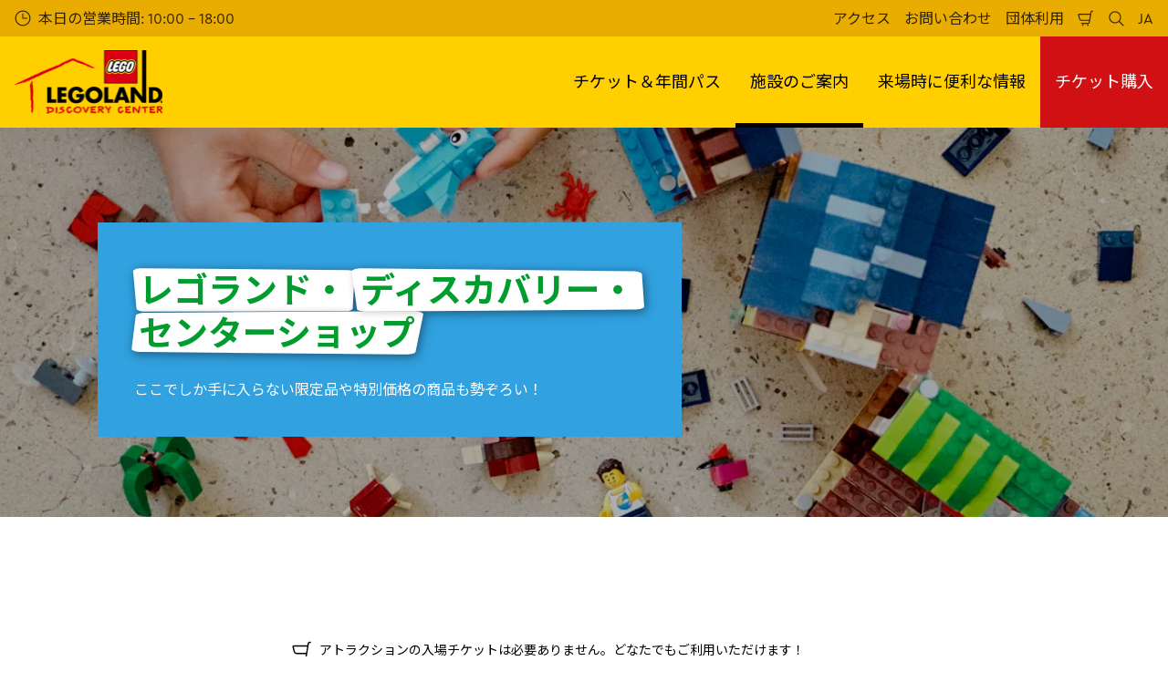

--- FILE ---
content_type: text/html; charset=utf-8
request_url: https://www.legolanddiscoverycenter.com/osaka/what-s-inside/cafe-shop/shop/
body_size: 23546
content:

<!DOCTYPE html>
<html lang="ja-JP" data-sitename="ldcosaka" data-brandname="legolanddiscoverycenter" class="no-js no-logo-animation " dir="ltr">
<head>
    
<meta charset="utf-8">
<meta name="viewport" content="width=device-width, initial-scale=1">
<meta name="robots" content="index,follow">
<meta name="description" content="&#x5927;&#x962A;&#x306E;&#x30EC;&#x30B4;&#xAE;&#x30B7;&#x30E7;&#x30C3;&#x30D7;&#x306E;&#x3054;&#x6848;&#x5185;&#x3067;&#x3059;&#x3002;&#x5927;&#x578B;&#x3067;&#x5E83;&#x3005;&#x3068;&#x3057;&#x305F;&#x5E97;&#x5185;&#x306B;&#x306F;&#x3001;&#x8C4A;&#x5BCC;&#x306A;&#x7A2E;&#x985E;&#x306E;&#x30EC;&#x30B4;&#x30BB;&#x30C3;&#x30C8;&#x3084;&#x30D6;&#x30ED;&#x30C3;&#x30AF;&#x3001;&#x30A2;&#x30AF;&#x30BB;&#x30B5;&#x30EA;&#x30FC;&#x304C;&#x63C3;&#x3063;&#x3066;&#x3044;&#x307E;&#x3059;&#x3002;">
<meta name="google" content="notranslate">

        <link rel="alternate" hreflang="ja-JP" href="https://www.legolanddiscoverycenter.com/osaka/what-s-inside/cafe-shop/shop/" />
        <link rel="alternate" hreflang="en" href="https://www.legolanddiscoverycenter.com/osaka/en/what-s-inside/cafe-shop/shop/" />
        <link rel="alternate" hreflang="ko" href="#" />
        <link rel="alternate" hreflang="zh-Hant" href="https://www.legolanddiscoverycenter.com/osaka/zh/what-s-inside/cafe-shop/shop/" />
        <link rel="alternate" hreflang="x-default" href="https://www.legolanddiscoverycenter.com/osaka/what-s-inside/cafe-shop/shop/" />
<meta property="og:image" content="https://www.legolanddiscoverycenter.com/osaka/media/nblmubxb/31118_lifestyle_build_crop-1.jpg?format=jpg">
<meta property="og:image:secure_url" content="https://www.legolanddiscoverycenter.com/osaka/media/nblmubxb/31118_lifestyle_build_crop-1.jpg?format=jpg" />
<meta property="og:title" content="&#x30B7;&#x30E7;&#x30C3;&#x30D7; &#xFF5C;&#x30EC;&#x30B4;&#x30E9;&#x30F3;&#x30C9;&#xAE;&#x30FB;&#x30C7;&#x30A3;&#x30B9;&#x30AB;&#x30D0;&#x30EA;&#x30FC;&#x30FB;&#x30BB;&#x30F3;&#x30BF;&#x30FC;&#x5927;&#x962A;">
<meta property="og:type" content="website">
<meta property="og:url" content="https://www.legolanddiscoverycenter.com/osaka/what-s-inside/cafe-shop/shop/">
<meta property="og:description" content="&#x5927;&#x962A;&#x306E;&#x30EC;&#x30B4;&#xAE;&#x30B7;&#x30E7;&#x30C3;&#x30D7;&#x306E;&#x3054;&#x6848;&#x5185;&#x3067;&#x3059;&#x3002;&#x5927;&#x578B;&#x3067;&#x5E83;&#x3005;&#x3068;&#x3057;&#x305F;&#x5E97;&#x5185;&#x306B;&#x306F;&#x3001;&#x8C4A;&#x5BCC;&#x306A;&#x7A2E;&#x985E;&#x306E;&#x30EC;&#x30B4;&#x30BB;&#x30C3;&#x30C8;&#x3084;&#x30D6;&#x30ED;&#x30C3;&#x30AF;&#x3001;&#x30A2;&#x30AF;&#x30BB;&#x30B5;&#x30EA;&#x30FC;&#x304C;&#x63C3;&#x3063;&#x3066;&#x3044;&#x307E;&#x3059;&#x3002;">
<meta property="og:site_name" content="&#x30EC;&#x30B4;&#x30E9;&#x30F3;&#x30C9;&#x30FB;&#x30C7;&#x30A3;&#x30B9;&#x30AB;&#x30D0;&#x30EA;&#x30FC;&#x30FB;&#x30BB;&#x30F3;&#x30BF;&#x30FC;&#x5927;&#x962A;">
<meta property="og:locale" content="ja_JP">

<meta property="twitter:card" content="summary">
<meta property="twitter:site" content="">
<meta property="twitter:creator" content="">
<meta property="twitter:title" content="&#x30B7;&#x30E7;&#x30C3;&#x30D7; &#xFF5C;&#x30EC;&#x30B4;&#x30E9;&#x30F3;&#x30C9;&#xAE;&#x30FB;&#x30C7;&#x30A3;&#x30B9;&#x30AB;&#x30D0;&#x30EA;&#x30FC;&#x30FB;&#x30BB;&#x30F3;&#x30BF;&#x30FC;&#x5927;&#x962A;">
<meta property="twitter:description" content="&#x5927;&#x962A;&#x306E;&#x30EC;&#x30B4;&#xAE;&#x30B7;&#x30E7;&#x30C3;&#x30D7;&#x306E;&#x3054;&#x6848;&#x5185;&#x3067;&#x3059;&#x3002;&#x5927;&#x578B;&#x3067;&#x5E83;&#x3005;&#x3068;&#x3057;&#x305F;&#x5E97;&#x5185;&#x306B;&#x306F;&#x3001;&#x8C4A;&#x5BCC;&#x306A;&#x7A2E;&#x985E;&#x306E;&#x30EC;&#x30B4;&#x30BB;&#x30C3;&#x30C8;&#x3084;&#x30D6;&#x30ED;&#x30C3;&#x30AF;&#x3001;&#x30A2;&#x30AF;&#x30BB;&#x30B5;&#x30EA;&#x30FC;&#x304C;&#x63C3;&#x3063;&#x3066;&#x3044;&#x307E;&#x3059;&#x3002;">
<meta property="twitter:image" content="https://www.legolanddiscoverycenter.com/osaka/media/nblmubxb/31118_lifestyle_build_crop-1.jpg">
<meta property="twitter:image:alt" content="31118 Lifestyle Build Crop (1)">


<meta name="msapplication-TileColor" content="#da532c">
<link rel="apple-touch-icon" sizes="180x180" href="/osaka/apple-touch-icon.png">
<link rel="icon" type="image/png" sizes="32x32" href="/osaka/favicon-32x32.png">
<link rel="icon" type="image/png" sizes="16x16" href="/osaka/favicon-16x16.png">
<link rel="manifest" href="/osaka/site.webmanifest">

    
    
    
    

<link rel="canonical" href="https://www.legolanddiscoverycenter.com/osaka/what-s-inside/cafe-shop/shop/" />

<title>&#x30B7;&#x30E7;&#x30C3;&#x30D7; &#xFF5C;&#x30EC;&#x30B4;&#x30E9;&#x30F3;&#x30C9;&#xAE;&#x30FB;&#x30C7;&#x30A3;&#x30B9;&#x30AB;&#x30D0;&#x30EA;&#x30FC;&#x30FB;&#x30BB;&#x30F3;&#x30BF;&#x30FC;&#x5927;&#x962A;</title>

<script>
    window.dataLayer = window.dataLayer || [];
</script>


    <!-- Start VWO Async SmartCode -->
<link rel="preconnect" href="https://dev.visualwebsiteoptimizer.com" />
<script type='text/javascript' id='vwoCode'>
window._vwo_code || (function() {
var account_id=766240,
version=2.0,
settings_tolerance=2000,
hide_element='body',
hide_element_style = 'opacity:0 !important;filter:alpha(opacity=0) !important;background:none !important',
/* DO NOT EDIT BELOW THIS LINE */
f=false,w=window,d=document,v=d.querySelector('#vwoCode'),cK='_vwo_'+account_id+'_settings',cc={};try{var c=JSON.parse(localStorage.getItem('_vwo_'+account_id+'_config'));cc=c&&typeof c==='object'?c:{}}catch(e){}var stT=cc.stT==='session'?w.sessionStorage:w.localStorage;code={use_existing_jquery:function(){return typeof use_existing_jquery!=='undefined'?use_existing_jquery:undefined},library_tolerance:function(){return typeof library_tolerance!=='undefined'?library_tolerance:undefined},settings_tolerance:function(){return cc.sT||settings_tolerance},hide_element_style:function(){return'{'+(cc.hES||hide_element_style)+'}'},hide_element:function(){return typeof cc.hE==='string'?cc.hE:hide_element},getVersion:function(){return version},finish:function(){if(!f){f=true;var e=d.getElementById('_vis_opt_path_hides');if(e)e.parentNode.removeChild(e)}},finished:function(){return f},load:function(e){var t=this.getSettings(),n=d.createElement('script'),i=this;if(t){n.textContent=t;d.getElementsByTagName('head')[0].appendChild(n);if(!w.VWO||VWO.caE){stT.removeItem(cK);i.load(e)}}else{n.fetchPriority='high';n.src=e;n.type='text/javascript';n.onerror=function(){_vwo_code.finish()};d.getElementsByTagName('head')[0].appendChild(n)}},getSettings:function(){try{var e=stT.getItem(cK);if(!e){return}e=JSON.parse(e);if(Date.now()>e.e){stT.removeItem(cK);return}return e.s}catch(e){return}},init:function(){if(d.URL.indexOf('__vwo_disable__')>-1)return;var e=this.settings_tolerance();w._vwo_settings_timer=setTimeout(function(){_vwo_code.finish();stT.removeItem(cK)},e);var t=d.currentScript,n=d.createElement('style'),i=this.hide_element(),r=t&&!t.async&&i?i+this.hide_element_style():'',c=d.getElementsByTagName('head')[0];n.setAttribute('id','_vis_opt_path_hides');v&&n.setAttribute('nonce',v.nonce);n.setAttribute('type','text/css');if(n.styleSheet)n.styleSheet.cssText=r;else n.appendChild(d.createTextNode(r));c.appendChild(n);this.load('https://dev.visualwebsiteoptimizer.com/j.php?a='+account_id+'&u='+encodeURIComponent(d.URL)+'&vn='+version)}};w._vwo_code=code;code.init();})();
</script>
<!-- End VWO Async SmartCode -->

<!-- Google Tag Manager -->
<script>(function(w,d,s,l,i){w[l]=w[l]||[];w[l].push({'gtm.start':
new Date().getTime(),event:'gtm.js'});var f=d.getElementsByTagName(s)[0],
j=d.createElement(s),dl=l!='dataLayer'?'&l='+l:'';j.async=true;j.src=
'https://www.googletagmanager.com/gtm.js?id='+i+dl;f.parentNode.insertBefore(j,f);
})(window,document,'script','dataLayer','GTM-K73V7L');</script>
<!-- End Google Tag Manager -->

<script src="https://www.googleoptimize.com/optimize.js?id=GTM-PKLSQ5K"></script>
       



<script>
    var root = document.querySelector('html');
    root.classList.remove('no-js');
    root.classList.add('js');

    if (window.location.href.indexOf("localhost:8080") !== -1 ||
        window.location.href.indexOf("merlin.global.local") !== -1) {
        root.classList.add('dev');
    }

    window.merlinConfig = {
        i18n: {
            locale: 'ja',
            culture: 'ja-JP'
        },
        urlPrefix: '/osaka',
        pageId: '2577',
        siteName: 'LDCOsaka',
        brandName: 'legolanddiscoverycenter'
    }
</script>

<script async src="/osaka/dist/js/lazysizes.min.639005490820000000.js"></script>

<link rel="stylesheet" href="/osaka/style.639005491017142047.css">

    <script type="text/javascript" data-accesso="l=ja-jp" defer src="https://me-ldosaka.as.tickets.legolanddiscoverycenter.com/embed/accesso.js"></script>


    <script src="/osaka/dist/js/ldc.639005490820000000.js"></script>



<style type="text/css" id="hero-with-block-styles">
.hero-block__bg-img {
background-image: url(/osaka/media/nblmubxb/31118_lifestyle_build_crop-1.jpg?format=webp&quality=80&width=400&height=400);
background-position: 50% 50%;
}



@media (min-width:640px){
.hero-block__bg-img {
background-image: url(/osaka/media/nblmubxb/31118_lifestyle_build_crop-1.jpg?format=webp&quality=80&width=640&height=380);
}

}


@media (min-width:768px){
.hero-block__bg-img {
background-image: url(/osaka/media/nblmubxb/31118_lifestyle_build_crop-1.jpg?format=webp&quality=80&width=768&height=455);
}

}


@media (min-width:1024px){
.hero-block__bg-img {
background-image: url(/osaka/media/nblmubxb/31118_lifestyle_build_crop-1.jpg?format=webp&quality=80&width=1024&height=455);
}

}


@media (min-width:1200px){
.hero-block__bg-img {
background-image: url(/osaka/media/nblmubxb/31118_lifestyle_build_crop-1.jpg?format=webp&quality=80&width=1200&height=455);
}

}


@media (min-width:1300px){
.hero-block__bg-img {
background-image: url(/osaka/media/nblmubxb/31118_lifestyle_build_crop-1.jpg?format=webp&quality=80&width=1300&height=455);
}

}


@media (min-width:1400px){
.hero-block__bg-img {
background-image: url(/osaka/media/nblmubxb/31118_lifestyle_build_crop-1.jpg?format=webp&quality=80&width=1400&height=455);
}

}


@media (min-width:1500px){
.hero-block__bg-img {
background-image: url(/osaka/media/nblmubxb/31118_lifestyle_build_crop-1.jpg?format=webp&quality=80&width=1500&height=455);
}

}


@media (min-width:1600px){
.hero-block__bg-img {
background-image: url(/osaka/media/nblmubxb/31118_lifestyle_build_crop-1.jpg?format=webp&quality=80&width=1600&height=455);
}

}


@media (min-width:1700px){
.hero-block__bg-img {
background-image: url(/osaka/media/nblmubxb/31118_lifestyle_build_crop-1.jpg?format=webp&quality=80&width=1700&height=455);
}

}


@media (min-width:1800px){
.hero-block__bg-img {
background-image: url(/osaka/media/nblmubxb/31118_lifestyle_build_crop-1.jpg?format=webp&quality=80&width=1800&height=455);
}

}


@media (min-width:1900px){
.hero-block__bg-img {
background-image: url(/osaka/media/nblmubxb/31118_lifestyle_build_crop-1.jpg?format=webp&quality=80&width=1900&height=455);
}

}


    </style>


        <link rel="preload" as="font" type="font/woff2" crossorigin href="/osaka/dist/assets/fonts/CeraPro-regular-webfont.woff2">
        <link rel="preload" as="font" type="font/woff2" crossorigin href="/osaka/dist/assets/fonts/CeraPro-medium-webfont.woff2">
        <link rel="preload" as="font" type="font/woff2" crossorigin href="/osaka/dist/assets/fonts/CeraPro-bold-webfont.woff2">
        <link rel="preload" as="font" type="font/woff2" crossorigin href="/osaka/dist/assets/fonts/CeraPro-black-webfont.woff2">
    

        <link rel="preconnect" href="https://fonts.googleapis.com">
        <link rel="preconnect" crossorigin href="https://fonts.gstatic.com">
        <link rel="stylesheet" href="https://fonts.googleapis.com/css2?family=Noto&#x2B;Sans&#x2B;JP:wght@100;300;400;500;700;900&amp;display=swap">
    

        <link rel="preconnect" href="https://fonts.googleapis.com">
        <link rel="preconnect" crossorigin href="https://fonts.gstatic.com">
        <link rel="stylesheet" href="https://fonts.googleapis.com/css2?family=Nanum&#x2B;Gothic:wght@400;700;800&amp;display=swap">
    

        <link rel="preconnect" href="https://fonts.googleapis.com">
        <link rel="preconnect" crossorigin href="https://fonts.gstatic.com">
        <link rel="stylesheet" href="https://fonts.googleapis.com/css2?family=Noto&#x2B;Sans&#x2B;TC:wght@100;300;400;500;700;900&amp;display=swap">

<script type="text/javascript">!function(T,l,y){var S=T.location,k="script",D="instrumentationKey",C="ingestionendpoint",I="disableExceptionTracking",E="ai.device.",b="toLowerCase",w="crossOrigin",N="POST",e="appInsightsSDK",t=y.name||"appInsights";(y.name||T[e])&&(T[e]=t);var n=T[t]||function(d){var g=!1,f=!1,m={initialize:!0,queue:[],sv:"5",version:2,config:d};function v(e,t){var n={},a="Browser";return n[E+"id"]=a[b](),n[E+"type"]=a,n["ai.operation.name"]=S&&S.pathname||"_unknown_",n["ai.internal.sdkVersion"]="javascript:snippet_"+(m.sv||m.version),{time:function(){var e=new Date;function t(e){var t=""+e;return 1===t.length&&(t="0"+t),t}return e.getUTCFullYear()+"-"+t(1+e.getUTCMonth())+"-"+t(e.getUTCDate())+"T"+t(e.getUTCHours())+":"+t(e.getUTCMinutes())+":"+t(e.getUTCSeconds())+"."+((e.getUTCMilliseconds()/1e3).toFixed(3)+"").slice(2,5)+"Z"}(),iKey:e,name:"Microsoft.ApplicationInsights."+e.replace(/-/g,"")+"."+t,sampleRate:100,tags:n,data:{baseData:{ver:2}}}}var h=d.url||y.src;if(h){function a(e){var t,n,a,i,r,o,s,c,u,p,l;g=!0,m.queue=[],f||(f=!0,t=h,s=function(){var e={},t=d.connectionString;if(t)for(var n=t.split(";"),a=0;a<n.length;a++){var i=n[a].split("=");2===i.length&&(e[i[0][b]()]=i[1])}if(!e[C]){var r=e.endpointsuffix,o=r?e.location:null;e[C]="https://"+(o?o+".":"")+"dc."+(r||"services.visualstudio.com")}return e}(),c=s[D]||d[D]||"",u=s[C],p=u?u+"/v2/track":d.endpointUrl,(l=[]).push((n="SDK LOAD Failure: Failed to load Application Insights SDK script (See stack for details)",a=t,i=p,(o=(r=v(c,"Exception")).data).baseType="ExceptionData",o.baseData.exceptions=[{typeName:"SDKLoadFailed",message:n.replace(/\./g,"-"),hasFullStack:!1,stack:n+"\nSnippet failed to load ["+a+"] -- Telemetry is disabled\nHelp Link: https://go.microsoft.com/fwlink/?linkid=2128109\nHost: "+(S&&S.pathname||"_unknown_")+"\nEndpoint: "+i,parsedStack:[]}],r)),l.push(function(e,t,n,a){var i=v(c,"Message"),r=i.data;r.baseType="MessageData";var o=r.baseData;return o.message='AI (Internal): 99 message:"'+("SDK LOAD Failure: Failed to load Application Insights SDK script (See stack for details) ("+n+")").replace(/\"/g,"")+'"',o.properties={endpoint:a},i}(0,0,t,p)),function(e,t){if(JSON){var n=T.fetch;if(n&&!y.useXhr)n(t,{method:N,body:JSON.stringify(e),mode:"cors"});else if(XMLHttpRequest){var a=new XMLHttpRequest;a.open(N,t),a.setRequestHeader("Content-type","application/json"),a.send(JSON.stringify(e))}}}(l,p))}function i(e,t){f||setTimeout(function(){!t&&m.core||a()},500)}var e=function(){var n=l.createElement(k);n.src=h;var e=y[w];return!e&&""!==e||"undefined"==n[w]||(n[w]=e),n.onload=i,n.onerror=a,n.onreadystatechange=function(e,t){"loaded"!==n.readyState&&"complete"!==n.readyState||i(0,t)},n}();y.ld<0?l.getElementsByTagName("head")[0].appendChild(e):setTimeout(function(){l.getElementsByTagName(k)[0].parentNode.appendChild(e)},y.ld||0)}try{m.cookie=l.cookie}catch(p){}function t(e){for(;e.length;)!function(t){m[t]=function(){var e=arguments;g||m.queue.push(function(){m[t].apply(m,e)})}}(e.pop())}var n="track",r="TrackPage",o="TrackEvent";t([n+"Event",n+"PageView",n+"Exception",n+"Trace",n+"DependencyData",n+"Metric",n+"PageViewPerformance","start"+r,"stop"+r,"start"+o,"stop"+o,"addTelemetryInitializer","setAuthenticatedUserContext","clearAuthenticatedUserContext","flush"]),m.SeverityLevel={Verbose:0,Information:1,Warning:2,Error:3,Critical:4};var s=(d.extensionConfig||{}).ApplicationInsightsAnalytics||{};if(!0!==d[I]&&!0!==s[I]){var c="onerror";t(["_"+c]);var u=T[c];T[c]=function(e,t,n,a,i){var r=u&&u(e,t,n,a,i);return!0!==r&&m["_"+c]({message:e,url:t,lineNumber:n,columnNumber:a,error:i}),r},d.autoExceptionInstrumented=!0}return m}(y.cfg);function a(){y.onInit&&y.onInit(n)}(T[t]=n).queue&&0===n.queue.length?(n.queue.push(a),n.trackPageView({})):a()}(window,document,{
src: "https://js.monitor.azure.com/scripts/b/ai.2.min.js", // The SDK URL Source
crossOrigin: "anonymous", 
cfg: { // Application Insights Configuration
    connectionString: 'InstrumentationKey=f3be5388-808a-41f6-b0d3-b518c39789e0;IngestionEndpoint=https://southeastasia-1.in.applicationinsights.azure.com/;LiveEndpoint=https://southeastasia.livediagnostics.monitor.azure.com/;ApplicationId=055187bd-545c-46ab-ad09-26ada3f554a0'
}});</script></head>
<body data-locale="ja" data-culture="ja-JP" data-urlprefix="/osaka" data-pageid="2577">
    
    <!-- Google Tag Manager (noscript) -->
<noscript><iframe src="https://www.googletagmanager.com/ns.html?id=GTM-K73V7L"
height="0" width="0" style="display:none;visibility:hidden"></iframe></noscript>
<!-- End Google Tag Manager (noscript) -->
       

    

    <script src="/osaka/dist/js/popper.min.639005490820000000.js"></script>
    <script src="/osaka/dist/js/tippy-bundle.umd.min.639005490820000000.js"></script>

    <a href="#content" class="sr-only sr-only-focusable skip-to-content"><span>&#x30E1;&#x30A4;&#x30F3;&#x30B3;&#x30F3;&#x30C6;&#x30F3;&#x30C4;&#x306B;&#x30B9;&#x30AD;&#x30C3;&#x30D7;</span></a>

        <header class="page-header" role="banner">
            <script>
    function setLogoOpacity(logo) {
        setTimeout(function () {
            logo.style.opacity = 1;
        }, 300);
    }
</script>
<div class="service-menu-border">
        <div class="service-menu-wrapper">
            <nav class="service-menu">
                <ul class="service-list">
                        <li class="opening-hours js-simple-dropdown" data-position="left">
                                <a href="/osaka/plan/before-you-visit/opening-times/">
                                    <svg xmlns="http://www.w3.org/2000/svg" width="32" height="32" viewBox="0 0 32 32" aria-hidden="true" focusable="false">
  <path d="M15.2928932 16.7071068C15.1119288 16.5261424 15 16.2761424 15 16V7.6c0-.55228475.4477153-1 1-1s1 .44771525 1 1V15h7.4c.5522847 0 1 .4477153 1 1s-.4477153 1-1 1H16c-.2761424 0-.5261424-.1119288-.7071068-.2928932zM16 31C7.71572875 31 1 24.2842712 1 16 1 7.71572875 7.71572875 1 16 1c8.2842712 0 15 6.71572875 15 15 0 8.2842712-6.7157288 15-15 15zm0-2c7.1797017 0 13-5.8202983 13-13 0-7.17970175-5.8202983-13-13-13C8.82029825 3 3 8.82029825 3 16c0 7.1797017 5.82029825 13 13 13z" />
</svg>
                                    <span>&#x672C;&#x65E5;&#x306E;&#x55B6;&#x696D;&#x6642;&#x9593;: 10:00 - 18:00</span>
                                </a>
                        </li>
                </ul>
            </nav>

            <nav class="service-menu">
                <ul class="service-list">
                                <li> 
<a href="/osaka/plan/before-you-visit/how-to-get-here/" target="_self">&#x30A2;&#x30AF;&#x30BB;&#x30B9;</a>
</li> 
            <li> 
<a href="/osaka/information/contact-us/" target="_self">&#x304A;&#x554F;&#x3044;&#x5408;&#x308F;&#x305B;</a>
</li> 
            <li> 
<a href="/osaka/groups-schools/" target="_self">&#x56E3;&#x4F53;&#x5229;&#x7528;</a>
</li> 

                    


                        <li>
                            <button type="button" data-accesso-launch="checkout" class="cart-empty" title="&#x304A;&#x652F;&#x6255;&#x3044;" aria-haspopup="dialog" aria-controls="accesso">
                                <svg xmlns="http://www.w3.org/2000/svg" width="32" height="32" viewBox="0 0 32 32" aria-hidden="true" focusable="false">
  <path d="M22.1052337 21.007837H7.45378964c-2.28415026-.0002509-4.27513712-1.556455-4.8294581-3.7749318L.71739574 9.59667728c-.1509828-.60425565-.01534785-1.24445196.36765361-1.73532342.38300135-.49087132.97061724-.77762523 1.59222338-.77727909H24.4714378l.5797884-3.41172365c.2461988-1.44624758 1.4982464-2.50382452 2.9637556-2.50382452h1.2941091c.5706943 0 1.0333333.4631537 1.0333333 1.03448276 0 .57132905-.462639 1.03448276-1.0333333 1.03448276h-1.2941091c-.4582252 0-.8495313.33052761-.9264131.78215462L24.3493936 20.1381303a1.03194884 1.03194884 0 0 1-.003386.0199241l-.7254257 4.2687168c-.245338 1.4470992-1.4976905 2.5058307-2.9638728 2.5058307H7.60909091c-.57069424 0-1.03333333-.4631537-1.03333333-1.0344828 0-.571329.46263909-1.0344827 1.03333333-1.0344827H20.6567091c.4583006 0 .84968-.3308699.9264131-.7834712l.5221115-3.0723282zm.3516-2.0689655l1.6630041-9.78583091-21.3829568-1.5e-7 1.89237784 7.57793136c.32420568 1.2975203 1.48874517 2.2077529 2.82464419 2.2078997H22.4568337zM8.54848485 29.354232c0-.8438218.68314114-1.5279098 1.52651515-1.5282132.843071 0 1.5265152.6842043 1.5265152 1.5282132 0 .8440088-.6834442 1.5282131-1.5265152 1.5282131-.84307104 0-1.52651515-.6842043-1.52651515-1.5282131zm9.86363635 0c0-.8438218.6831412-1.5279098 1.5265152-1.5282132.843071 0 1.5265151.6842043 1.5265151 1.5282132 0 .8440088-.6834441 1.5282131-1.5265151 1.5282131-.8430711 0-1.5265152-.6842043-1.5265152-1.5282131z" />
</svg>
                                <span class="sr-only">&#x30B7;&#x30E7;&#x30C3;&#x30D4;&#x30F3;&#x30B0;&#x30AB;&#x30FC;&#x30C8;</span>
                            </button>
                        </li>


                        <li>
                            <button type="button" aria-expanded="false" data-search-button aria-haspopup="dialog" aria-controls="search-layer">
                                <svg xmlns="http://www.w3.org/2000/svg" width="32" height="32" viewBox="0 0 32 32" aria-hidden="true" focusable="false">
  <path d="M21.7333436 23.1464661c-.8753663.7372866-1.8739961 1.35829-2.9822878 1.8293027-5.9797288 2.5413241-12.88740701-.2460536-15.42873112-6.2257824-2.5413241-5.9797287.24605362-12.88740693 6.2257824-15.42873104C15.5278359.77993125 22.4355141 3.56730897 24.9768382 9.54703775c1.7932999 4.21962985.9331727 8.90133215-1.829708 12.18478775l7.6692223 7.6703134c.3904965.3905521.3904515 1.0237171-.0001006 1.4142136s-1.0237171.3904515-1.4142136-.0001006l-7.6686947-7.6697858zm-.6204442-2.1490644c2.6870515-2.7340801 3.6159033-6.9206372 2.0232702-10.66809847-2.1092908-4.96315561-7.8426414-7.27667013-12.80579705-5.16737932C5.36721695 7.27121473 3.05370242 13.0045654 5.16299324 17.967721c2.10929081 4.9631556 7.84264146 7.2766701 12.80579706 5.1673793 1.1628508-.4941998 2.1802497-1.1873421 3.0293909-2.0229093.0174811-.0205467.0359268-.0405536.055337-.0599611.0192252-.0192224.0390382-.0374985.0593812-.0548282z" />
</svg>
                                <span class="sr-only">&#x691C;&#x7D22;</span>
                            </button>
                        </li>

                        <li class="js-simple-dropdown" data-position="right">
                            <button type="button" aria-expanded="false" title="&#x8A00;&#x8A9E;">
                                        <span>JA</span>
                                <span class="sr-only">&#x8A00;&#x8A9E;</span>
                            </button>
                            <div class="service-menu__dropdown simple-dropdown">
                                <ul>
                                        <li class="isSelected">
                                            <a href="/osaka/what-s-inside/cafe-shop/shop/">&#x65E5;&#x672C;&#x8A9E;</a>
                                        </li>
                                        <li class="">
                                            <a href="/osaka/en/what-s-inside/cafe-shop/shop/">English</a>
                                        </li>
                                        <li class="">
                                            <a href="/osaka/zh/what-s-inside/cafe-shop/shop/">&#x4E2D;&#x6587;</a>
                                        </li>
                                </ul>
                            </div>
                        </li>



                </ul>
            </nav>

        </div>

</div>

<div class="main-menu">

    <nav class="desktop-menu init" id="desktop-menu">
                <a href="/osaka/" class="main-menu-logo">
            <img class="main-menu-image" src="/osaka/media/xaodizcu/header-ldc-center-logo-2x-1.png?format=webp&amp;height=280" alt="LEGOLAND&#xAE; Discovery Center Osaka" width="649" height="280" style="opacity: 0;" onload="setLogoOpacity(this);" />
        </a>



        <div class="inner-menu">
            <ol class="menu-list">
                        <li class="">

                            <a href="/osaka/tickets-passes/" class="main-menu-level-1 " target="_self"  aria-haspopup="dialog">
                                &#x30C1;&#x30B1;&#x30C3;&#x30C8;&#xFF06;&#x5E74;&#x9593;&#x30D1;&#x30B9;

                            </a>


                                <div class="cols-2 column-wrap__has-feature">

                                    <div class="grid-col">
                                        <div class="h2">
                                                <a href="/osaka/tickets-passes/" class="">
                                                    <svg xmlns="http://www.w3.org/2000/svg" viewBox="0 0 16 12" width="16" height="12" aria-hidden="true" focusable="false">
  <path d="M11.5355339 5L8.2426407 1.7071068c-.3905243-.3905243-.3905243-1.0236893 0-1.4142136.3905243-.39052427 1.0236893-.39052427 1.4142135 0l5.6568543 5.6568543-5.6568543 5.6568542c-.3905242.3905243-1.0236892.3905243-1.4142135 0-.3905243-.3905243-.3905243-1.0236893 0-1.4142135L11.4350288 7H1c-.55228475 0-1-.4477153-1-1s.44771525-1 1-1h10.5355339z"/>
</svg>
                                                    <span>&#x30C1;&#x30B1;&#x30C3;&#x30C8;&#xFF06;&#x5E74;&#x9593;&#x30D1;&#x30B9;</span>
                                                </a>
                                        </div>

                                        <ol class="cols">
                                                <li class="accessible-megamenu-panel-group ">
                                                    <div class="inner-col">
                                                            <h2 class="h3">
&#x30C1;&#x30B1;&#x30C3;&#x30C8;                                                            </h2>
                                                        
        <ol class="main-menu-level-3">
                <li>
                        <a href="/osaka/tickets-passes/"  class="">
                            <span class="currentIndicator" aria-hidden="true"></span>
                            &#x30C1;&#x30B1;&#x30C3;&#x30C8;&#x4E00;&#x89A7;
                        </a>
                </li>
                <li>
                        <a href="/osaka/tickets-passes/book-tickets/annual-passes/" target="_self"  class="">
                            <span class="currentIndicator" aria-hidden="true"></span>
                            2&#x7A2E;&#x985E;&#x306E;&#x5E74;&#x9593;&#x30D1;&#x30B9;&#x30DD;&#x30FC;&#x30C8;
                        </a>
                </li>
                <li>
                        <a href="/osaka/tickets-passes/book-tickets/gift-vouchers/" target="_self"  class="">
                            <span class="currentIndicator" aria-hidden="true"></span>
                            &#x30AE;&#x30D5;&#x30C8;&#x30D0;&#x30A6;&#x30C1;&#x30E3;&#x30FC;
                        </a>
                </li>
        </ol>

                                                    </div>
                                                </li>
                                                <li class="accessible-megamenu-panel-group ">
                                                    <div class="inner-col">
                                                            <h2 class="h3">
&#x305D;&#x306E;&#x4ED6;&#x30C1;&#x30B1;&#x30C3;&#x30C8;&#x60C5;&#x5831;                                                            </h2>
                                                        
        <ol class="main-menu-level-3">
                <li>
                        <a href="/osaka/groups-schools/"  class="">
                            <span class="currentIndicator" aria-hidden="true"></span>
                            &#x5B66;&#x6821;&#x30FB;&#x56E3;&#x4F53;&#x306E;&#x65B9;
                        </a>
                </li>
        </ol>

                                                    </div>
                                                </li>

                                        </ol>
                                    </div>

    <div class="main-menu-feature">
                <a href="/osaka/"  title="" target="_self">
        <img data-sizes="auto" data-srcset="/osaka/media/ec3lmq5y/&#x30EC;&#x30B4;&#x30E9;&#x30F3;&#x30C9;&#x6771;&#x4EAC;&#x30AD;&#x30F3;&#x30B0;&#x30C0;&#x30E0;-&#x30AF;&#x30A8;&#x30B9;&#x30C8;.jpg?rxy=0.52252252252252251,0.722&amp;format=webp&amp;quality=80&amp;width=280&amp;height=419 1x, /osaka/media/ec3lmq5y/&#x30EC;&#x30B4;&#x30E9;&#x30F3;&#x30C9;&#x6771;&#x4EAC;&#x30AD;&#x30F3;&#x30B0;&#x30C0;&#x30E0;-&#x30AF;&#x30A8;&#x30B9;&#x30C8;.jpg?rxy=0.52252252252252251,0.722&amp;format=webp&amp;quality=80&amp;width=560&amp;height=838 2x" width="560" height="838" class="lazyload" alt="&#x30EC;&#x30B4;&#x30E9;&#x30F3;&#x30C9;&#x6771;&#x4EAC;&#x30AD;&#x30F3;&#x30B0;&#x30C0;&#x30E0;&#x30FB;&#x30AF;&#x30A8;&#x30B9;&#x30C8;" />
        <span class="main-menu-feature-content">
            <span class="main-menu-feature-text">&#x524D;&#x65E5;&#x307E;&#x3067;&#x306E;&#x8CFC;&#x5165;&#x3067;&#x6700;&#x5927;900&#x5186;OFF</span>
        </span>
                </a>

    </div>

                                </div>
                        </li>
                        <li class="current">

                            <a href="/osaka/what-s-inside/" class="main-menu-level-1 current" target="_self"  aria-haspopup="dialog">
                                &#x65BD;&#x8A2D;&#x306E;&#x3054;&#x6848;&#x5185;

                            </a>


                                <div class="cols-4 ">

                                    <div class="grid-col">
                                        <div class="h2">
                                                <a href="/osaka/what-s-inside/" class="current">
                                                    <svg xmlns="http://www.w3.org/2000/svg" viewBox="0 0 16 12" width="16" height="12" aria-hidden="true" focusable="false">
  <path d="M11.5355339 5L8.2426407 1.7071068c-.3905243-.3905243-.3905243-1.0236893 0-1.4142136.3905243-.39052427 1.0236893-.39052427 1.4142135 0l5.6568543 5.6568543-5.6568543 5.6568542c-.3905242.3905243-1.0236892.3905243-1.4142135 0-.3905243-.3905243-.3905243-1.0236893 0-1.4142135L11.4350288 7H1c-.55228475 0-1-.4477153-1-1s.44771525-1 1-1h10.5355339z"/>
</svg>
                                                    <span>&#x65BD;&#x8A2D;&#x306E;&#x3054;&#x6848;&#x5185;</span>
                                                </a>
                                        </div>

                                        <ol class="cols">
                                                <li class="accessible-megamenu-panel-group ">
                                                    <div class="inner-col">
                                                            <h2 class="h3">
                                                                    <a href="/osaka/what-s-inside/attraction-overview/" target="_self"  class="">&#x30A2;&#x30C8;&#x30E9;&#x30AF;&#x30B7;&#x30E7;&#x30F3;</a>
                                                            </h2>
                                                        
        <ol class="main-menu-level-3">
                <li>
                        <a href="/osaka/what-s-inside/attraction-overview/lego-friends-olivias-house/" target="_self"  class="">
                            <span class="currentIndicator" aria-hidden="true"></span>
                            &#x30EC;&#x30B4;&#xAE;&#xFE0E;&#x30D5;&#x30EC;&#x30F3;&#x30BA; &#x30AA;&#x30EA;&#x30D3;&#x30A2;&#x30CF;&#x30A6;&#x30B9;
                        </a>
                </li>
                <li>
                        <a href="/osaka/what-s-inside/attraction-overview/miniland/" target="_self"  class="">
                            <span class="currentIndicator" aria-hidden="true"></span>
                            &#x30DF;&#x30CB;&#x30E9;&#x30F3;&#x30C9;
                        </a>
                </li>
                <li>
                        <a href="/osaka/what-s-inside/attraction-overview/lego-factory/" target="_self"  class="">
                            <span class="currentIndicator" aria-hidden="true"></span>
                            &#x30EC;&#x30B4;&#xAE;&#x30D5;&#x30A1;&#x30AF;&#x30C8;&#x30EA;&#x30FC;
                        </a>
                </li>
                <li>
                        <a href="/osaka/what-s-inside/attraction-overview/city/" target="_self"  class="">
                            <span class="currentIndicator" aria-hidden="true"></span>
                            &#x30EC;&#x30B4;&#xAE;&#x30B7;&#x30C6;&#x30A3;&#x30FB;&#x30D7;&#x30EC;&#x30A4;&#x30BE;&#x30FC;&#x30F3;
                        </a>
                </li>
                <li>
                        <a href="/osaka/what-s-inside/attraction-overview/master-builder-academy/" target="_self"  class="">
                            <span class="currentIndicator" aria-hidden="true"></span>
                            &#x30DE;&#x30B9;&#x30BF;&#x30FC;&#x30FB;&#x30D3;&#x30EB;&#x30C0;&#x30FC;&#x30FB;&#x30A2;&#x30AB;&#x30C7;&#x30DF;&#x30FC;
                        </a>
                </li>
                <li>
                        <a href="/osaka/what-s-inside/attraction-overview/"  class="">
                            <span class="currentIndicator" aria-hidden="true"></span>
                            &#x5168;&#x3066;&#x3092;&#x898B;&#x308B;
                        </a>
                </li>
        </ol>

                                                    </div>
                                                </li>
                                                <li class="accessible-megamenu-panel-group ">
                                                    <div class="inner-col">
                                                            <h2 class="h3">
                                                                    <a href="/osaka/what-s-inside/events/" target="_self"  class="">&#x30A4;&#x30D9;&#x30F3;&#x30C8;</a>
                                                            </h2>
                                                        
        <ol class="main-menu-level-3">
                <li>
                        <a href="/osaka/what-s-inside/events/2026-animal-adventure/" target="_self"  class="">
                            <span class="currentIndicator" aria-hidden="true"></span>
                            &#x30EC;&#x30B4;&#xAE;&#x30A2;&#x30CB;&#x30DE;&#x30EB;&#x30A2;&#x30C9;&#x30D9;&#x30F3;&#x30C1;&#x30E3;&#x30FC; &#x30A4;&#x30D9;&#x30F3;&#x30C8;
                        </a>
                </li>
        </ol>

                                                    </div>
                                                </li>
                                                <li class="accessible-megamenu-panel-group current">
                                                    <div class="inner-col">
                                                            <h2 class="h3">
                                                                    <a href="/osaka/what-s-inside/cafe-shop/" target="_self"  class="current">&#x30AB;&#x30D5;&#x30A7;&#x30C6;&#x30EA;&#x30A2; &amp; &#x30B7;&#x30E7;&#x30C3;&#x30D7;</a>
                                                            </h2>
                                                        
        <ol class="main-menu-level-3">
                <li>
                        <a href="/osaka/what-s-inside/cafe-shop/cafe/" target="_self"  class="">
                            <span class="currentIndicator" aria-hidden="true"></span>
                            &#x30AB;&#x30D5;&#x30A7;
                        </a>
                </li>
                <li>
                        <a href="/osaka/what-s-inside/cafe-shop/shop/" target="_self"  class="current">
                            <span class="currentIndicator" aria-hidden="true"></span>
                            &#x30B7;&#x30E7;&#x30C3;&#x30D7;
                        </a>
                </li>
        </ol>

                                                    </div>
                                                </li>
                                                <li class="accessible-megamenu-panel-group ">
                                                    <div class="inner-col">
                                                            <h2 class="h3">
&#x30EC;&#x30B4;&#x30E9;&#x30F3;&#x30C9;&#xAE;&#x30FB;&#x30C7;&#x30A3;&#x30B9;&#x30AB;&#x30D0;&#x30EA;&#x30FC;&#x30FB;&#x30BB;&#x30F3;&#x30BF;&#x30FC;                                                            </h2>
                                                        
        <ol class="main-menu-level-3">
                <li>
                        <a href="/osaka/what-s-inside/ultimate-guide/how-to-enjoy/" target="_self"  class="">
                            <span class="currentIndicator" aria-hidden="true"></span>
                            &#x30EC;&#x30B4;&#x30E9;&#x30F3;&#x30C9; &#x30C7;&#x30A3;&#x30B9;&#x30AB;&#x30D0;&#x30EA;&#x30FC;&#x30BB;&#x30F3;&#x30BF;&#x30FC;&#x306E;&#x697D;&#x3057;&#x307F;&#x65B9;
                        </a>
                </li>
                <li>
                        <a href="/osaka/what-s-inside/ultimate-guide/mini-figure-trade/" target="_self"  class="">
                            <span class="currentIndicator" aria-hidden="true"></span>
                            &#x30DF;&#x30CB;&#x30D5;&#x30A3;&#x30B0;&#x30C8;&#x30EC;&#x30FC;&#x30C9;
                        </a>
                </li>
                <li>
                        <a href="/osaka/what-s-inside/ultimate-guide/activity-pack/" target="_self"  class="">
                            <span class="currentIndicator" aria-hidden="true"></span>
                            &#x30A2;&#x30AF;&#x30C6;&#x30A3;&#x30D3;&#x30C6;&#x30A3;&#x30D1;&#x30C3;&#x30AF;
                        </a>
                </li>
                <li>
                        <a href="/osaka/what-s-inside/ultimate-guide/magic-photo/" target="_self"  class="">
                            <span class="currentIndicator" aria-hidden="true"></span>
                            &#x30C7;&#x30B8;&#x30BF;&#x30EB;&#x30D5;&#x30A9;&#x30C8;
                        </a>
                </li>
        </ol>

                                                    </div>
                                                </li>

                                        </ol>
                                    </div>

                                </div>
                        </li>
                        <li class="">

                            <a href="/osaka/plan/" class="main-menu-level-1 " target="_self"  aria-haspopup="dialog">
                                &#x6765;&#x5834;&#x6642;&#x306B;&#x4FBF;&#x5229;&#x306A;&#x60C5;&#x5831;

                            </a>


                                <div class="cols-2 column-wrap__has-feature">

                                    <div class="grid-col">
                                        <div class="h2">
                                                <a href="/osaka/plan/" class="">
                                                    <svg xmlns="http://www.w3.org/2000/svg" viewBox="0 0 16 12" width="16" height="12" aria-hidden="true" focusable="false">
  <path d="M11.5355339 5L8.2426407 1.7071068c-.3905243-.3905243-.3905243-1.0236893 0-1.4142136.3905243-.39052427 1.0236893-.39052427 1.4142135 0l5.6568543 5.6568543-5.6568543 5.6568542c-.3905242.3905243-1.0236892.3905243-1.4142135 0-.3905243-.3905243-.3905243-1.0236893 0-1.4142135L11.4350288 7H1c-.55228475 0-1-.4477153-1-1s.44771525-1 1-1h10.5355339z"/>
</svg>
                                                    <span>&#x6765;&#x5834;&#x6642;&#x306B;&#x4FBF;&#x5229;&#x306A;&#x60C5;&#x5831;</span>
                                                </a>
                                        </div>

                                        <ol class="cols">
                                                <li class="accessible-megamenu-panel-group ">
                                                    <div class="inner-col">
                                                            <h2 class="h3">
&#x904B;&#x55B6;&#x60C5;&#x5831;                                                            </h2>
                                                        
        <ol class="main-menu-level-3">
                <li>
                        <a href="/osaka/plan/before-you-visit/opening-times/" target="_self"  class="">
                            <span class="currentIndicator" aria-hidden="true"></span>
                            &#x55B6;&#x696D;&#x6642;&#x9593;
                        </a>
                </li>
                <li>
                        <a href="/osaka/plan/before-you-visit/how-to-get-here/" target="_self"  class="">
                            <span class="currentIndicator" aria-hidden="true"></span>
                            &#x4EA4;&#x901A;&#x30A2;&#x30AF;&#x30BB;&#x30B9;
                        </a>
                </li>
                <li>
                        <a href="/osaka/plan/before-you-visit/accessibility-guide/" target="_self"  class="">
                            <span class="currentIndicator" aria-hidden="true"></span>
                            &#x969C;&#x304C;&#x3044;&#x306E;&#x3042;&#x308B;&#x304A;&#x5BA2;&#x69D8;&#x3078;
                        </a>
                </li>
        </ol>

                                                    </div>
                                                </li>
                                                <li class="accessible-megamenu-panel-group ">
                                                    <div class="inner-col">
                                                            <h2 class="h3">
&#x30A4;&#x30F3;&#x30D5;&#x30A9;&#x30E1;&#x30FC;&#x30B7;&#x30E7;&#x30F3;                                                            </h2>
                                                        
        <ol class="main-menu-level-3">
                <li>
                        <a href="/osaka/plan/information/facility-information/" target="_self"  class="">
                            <span class="currentIndicator" aria-hidden="true"></span>
                            &#x65BD;&#x8A2D;&#x306E;&#x3054;&#x6848;&#x5185;
                        </a>
                </li>
                <li>
                        <a href="/osaka/plan/information/news/" target="_self"  class="">
                            <span class="currentIndicator" aria-hidden="true"></span>
                            &#x6700;&#x65B0;&#x60C5;&#x5831;
                        </a>
                </li>
                <li>
                        <a href="/osaka/plan/information/faqs/" target="_self"  class="">
                            <span class="currentIndicator" aria-hidden="true"></span>
                            &#x3088;&#x304F;&#x3042;&#x308B;&#x3054;&#x8CEA;&#x554F;
                        </a>
                </li>
                <li>
                        <a href="/osaka/plan/information/map/" target="_self"  class="">
                            <span class="currentIndicator" aria-hidden="true"></span>
                            &#x9928;&#x5185;&#x30DE;&#x30C3;&#x30D7;
                        </a>
                </li>
                <li>
                        <a href="/osaka/plan/information/places-around/" target="_self"  class="">
                            <span class="currentIndicator" aria-hidden="true"></span>
                            &#x5468;&#x8FBA;&#x65BD;&#x8A2D;
                        </a>
                </li>
        </ol>

                                                    </div>
                                                </li>

                                        </ol>
                                    </div>

    <div class="main-menu-feature">
                <a href="/osaka/plan/"  title="" target="_self">
        <img data-sizes="auto" data-srcset="/osaka/media/lmzbgyzh/&#x30EC;&#x30B4;&#x30E9;&#x30F3;&#x3069;&#x3046;&#x6771;&#x4EAC;&#x30EC;&#x30B4;-&#x30CB;&#x30F3;&#x30B8;&#x30E3;&#x30B4;&#x30FC;.jpg?format=webp&amp;quality=80&amp;width=280&amp;height=419 1x, /osaka/media/lmzbgyzh/&#x30EC;&#x30B4;&#x30E9;&#x30F3;&#x3069;&#x3046;&#x6771;&#x4EAC;&#x30EC;&#x30B4;-&#x30CB;&#x30F3;&#x30B8;&#x30E3;&#x30B4;&#x30FC;.jpg?format=webp&amp;quality=80&amp;width=560&amp;height=838 2x" width="560" height="838" class="lazyload" alt="&#x30EC;&#x30B4;&#x30E9;&#x30F3;&#x3069;&#x3046;&#x6771;&#x4EAC;&#x30EC;&#x30B4;&#xAE;&#x30CB;&#x30F3;&#x30B8;&#x30E3;&#x30B4;&#x30FC;" />
        <span class="main-menu-feature-content">
            <span class="main-menu-feature-text">&#x5B50;&#x3069;&#x3082;&#x306E;&#x6E80;&#x8DB3;&#x5EA6;&#xFF19;&#xFF10;&#xFF05;&#x4EE5;&#x4E0A;&#xFF01;</span>
        </span>
                </a>

    </div>

                                </div>
                        </li>
                

        <li class="book-now-menu">
                    <a href="/osaka/tickets-passes/" target="_self" class="book-now-menu__label main-menu-level-1">&#x30C1;&#x30B1;&#x30C3;&#x30C8;&#x8CFC;&#x5165;</a>

        </li>

            </ol>
        </div>
    </nav>

    <nav class="mobile-menu init">

        <div class="js-simple-dropdown js-simple-dropdown--no-position book-now-wrapper">
            
                <a href="/osaka/tickets-passes/" target="_self" class="book-now-button">
                    <span class="book-now-button__dot" aria-hidden="true">
                        <svg xmlns="http://www.w3.org/2000/svg" width="32" height="32" viewBox="0 0 32 32" aria-hidden="true" focusable="false">
  <path d="M21.6874998 29.4306452c-4.0578771 0-7.35-3.2676159-7.35-7.3016129 0-4.0339971 3.2921229-7.3016129 7.35-7.3016129 4.057877 0 7.35 3.2676158 7.35 7.3016129 0 4.033997-3.292123 7.3016129-7.35 7.3016129zm0-1.7c3.1218247 0 5.65-2.5093552 5.65-5.6016129 0-3.0922578-2.5281753-5.6016129-5.65-5.6016129-3.1218247 0-5.65 2.5093551-5.65 5.6016129 0 3.0922577 2.5281753 5.6016129 5.65 5.6016129zm2.5730869-8.5350578c.2839241-.3738489.8171544-.4467472 1.1910032-.1628231s.4467471.8171544.162823 1.1910032l-3.411759 4.4923323c-.3018776.3960443-.7607429.6427402-1.2583739.6779385-.4971641.0351653-.9859986-.1440852-1.3428681-.4945163l-1.7611994-1.7394058c-.3340058-.3298727-.3373563-.8680525-.0074836-1.2020582.3298726-.3340058.8680524-.3373563 1.2020582-.0074837l1.7594528 1.7376857c.0068789.0067547.0180864.0108644.0300957.010015.0115424-.0008164.0211584-.0059862.0253948-.0115419l3.4108563-4.4911457zM8.19553373 13.2602151c0 2.402145-1.8478705 4.4318046-4.34553394 4.8185051v2.4374088c0 .4071177.3823511.7629033.88333388.7629033h6.93333318c.46944205 0 .85000005.3805579.85000005.85 0 .469442-.380558.85-.85000005.85H4.73333367c-1.41360452 0-2.58334016-1.0884574-2.58334016-2.4629033v-2.4836231c.00080829-.8234154.6218713-1.5056469 1.44316438-1.6337621 1.68624384-.2614191 2.90237584-1.5971912 2.90237584-3.1385287 0-1.54133755-1.216132-2.87710972-2.90049903-3.13823997-.82265787-.12565564-1.44606-.80952995-1.44504119-1.63380309V6c0-1.37444588 1.16973564-2.46290323 2.58334016-2.46290323H27.2666665c1.4136045 0 2.5833333 1.08845735 2.5833333 2.46290323v2.48703569c-.0009831.82345755-.6226131 1.50538814-1.4404304 1.63207276-1.4271457.22599946-2.5442513 1.23173797-2.8260191 2.51482178-.1006911.45851627-.5540182.74859087-1.0125344.64789977-.4585162-.1006911-.7485908-.5540182-.6478998-1.01253442.4352561-1.98202226 2.1170551-3.49615835 4.2268774-3.82991935V6c0-.40711782-.3823444-.76290323-.883327-.76290323H4.73333367c-.50098278 0-.88333388.35578561-.88333388.76290323l.0035986 2.44175455c2.49406484.38665587 4.34193534 2.41631547 4.34193534 4.81846055zm3.77946606 5.6430107c0 .469442-.38055796.85-.85.85-.46944203 0-.85-.380558-.85-.85v-1.6129032c0-.4694421.38055797-.85.85-.85.46944204 0 .85.3805579.85.85v1.6129032zm0-4.8387097c0 .4694421-.38055796.85-.85.85-.46944203 0-.85-.3805579-.85-.85v-1.6129032c0-.46944203.38055797-.85.85-.85.46944204 0 .85.38055797.85.85v1.6129032zm0-4.83870965c0 .46944204-.38055796.85-.85.85-.46944203 0-.85-.38055796-.85-.85V7.61290323c0-.46944204.38055797-.85.85-.85.46944204 0 .85.38055796.85.85v1.61290322z" />
</svg>
                    </span>
                    <span class="book-now-button__label">&#x30C1;&#x30B1;&#x30C3;&#x30C8;&#x8CFC;&#x5165;</span>
                </a>

        </div>
    
                <a href="/osaka/" class="main-menu-logo">
            <img class="main-menu-image" src="/osaka/media/xaodizcu/header-ldc-center-logo-2x-1.png?format=webp&amp;height=280" alt="LEGOLAND&#xAE; Discovery Center Osaka" width="649" height="280" style="opacity: 0;" onload="setLogoOpacity(this);" />
        </a>



            <button class="accessible-megamenu-toggle cart-empty" aria-expanded="false">
                <span class="sr-only">&#x30CA;&#x30D3;&#x30B2;&#x30FC;&#x30B7;&#x30E7;&#x30F3;&#x306E;&#x5207;&#x308A;&#x66FF;&#x3048;</span>

                <span class="burger" aria-hidden="true">
                    <span></span>
                    <span></span>
                    <span></span>
                </span>

                <span class="label">&#x30E1;&#x30CB;&#x30E5;&#x30FC;</span>

            </button>
            <div class="inner-menu">

                            <div class="opening-hours-wrapper">
                                <a class="opening-hours-wrapper__button opening-hours-wrapper__button--single" href="/osaka/plan/before-you-visit/opening-times/">
                                    <svg xmlns="http://www.w3.org/2000/svg" width="32" height="32" viewBox="0 0 32 32" aria-hidden="true" focusable="false">
  <path d="M15.2928932 16.7071068C15.1119288 16.5261424 15 16.2761424 15 16V7.6c0-.55228475.4477153-1 1-1s1 .44771525 1 1V15h7.4c.5522847 0 1 .4477153 1 1s-.4477153 1-1 1H16c-.2761424 0-.5261424-.1119288-.7071068-.2928932zM16 31C7.71572875 31 1 24.2842712 1 16 1 7.71572875 7.71572875 1 16 1c8.2842712 0 15 6.71572875 15 15 0 8.2842712-6.7157288 15-15 15zm0-2c7.1797017 0 13-5.8202983 13-13 0-7.17970175-5.8202983-13-13-13C8.82029825 3 3 8.82029825 3 16c0 7.1797017 5.82029825 13 13 13z" />
</svg>
                                    <span>&#x672C;&#x65E5;&#x306E;&#x55B6;&#x696D;&#x6642;&#x9593;: 10:00 - 18:00</span>
                                </a>
                            </div>

                <ol class="menu-list">




                        <li class="">

                            <div class="activators">
                                <div class="h2">
                                        <a href="/osaka/tickets-passes/" class="ignoreClick ">
                                            <span class="currentIndicator" aria-hidden="true"></span>
                                            &#x30C1;&#x30B1;&#x30C3;&#x30C8;&#xFF06;&#x5E74;&#x9593;&#x30D1;&#x30B9;
                                        </a>

                                </div>
                                    <button type="button" class="main-menu-level-1 " aria-expanded="false">
                                        <span><svg xmlns="http://www.w3.org/2000/svg" viewBox="0 0 32 20" width="32" height="20" aria-hidden="true" focusable="false">
  <path d="M16 12.318L27.333.796c1.043-1.061 2.735-1.061 3.778 0 1.043 1.061 1.043 2.78 0 3.841L16 20 .888 4.637C-.155 3.576-.155 1.857.888.796c1.043-1.061 2.735-1.061 3.778 0L16 12.318z"/>
</svg></span>
                                        <span class="sr-only">&#x30CA;&#x30D3;&#x30B2;&#x30FC;&#x30B7;&#x30E7;&#x30F3;&#x306E;&#x5207;&#x308A;&#x66FF;&#x3048;</span>
                                    </button>
                            </div>

                                <ol class="cols  ">

                                        <li class="accessible-megamenu-panel-group ">
                                                <div class="activators">
                                                    <h2 class="h3">
                                                            <div>&#x30C1;&#x30B1;&#x30C3;&#x30C8;</div>
                                                    </h2>
                                                </div>
                                            
        <ol class="main-menu-level-3">
                <li>
                        <a href="/osaka/tickets-passes/"  class="">
                            <span class="currentIndicator" aria-hidden="true"></span>
                            &#x30C1;&#x30B1;&#x30C3;&#x30C8;&#x4E00;&#x89A7;
                        </a>
                </li>
                <li>
                        <a href="/osaka/tickets-passes/book-tickets/annual-passes/" target="_self"  class="">
                            <span class="currentIndicator" aria-hidden="true"></span>
                            2&#x7A2E;&#x985E;&#x306E;&#x5E74;&#x9593;&#x30D1;&#x30B9;&#x30DD;&#x30FC;&#x30C8;
                        </a>
                </li>
                <li>
                        <a href="/osaka/tickets-passes/book-tickets/gift-vouchers/" target="_self"  class="">
                            <span class="currentIndicator" aria-hidden="true"></span>
                            &#x30AE;&#x30D5;&#x30C8;&#x30D0;&#x30A6;&#x30C1;&#x30E3;&#x30FC;
                        </a>
                </li>
        </ol>

                                        </li>
                                        <li class="accessible-megamenu-panel-group ">
                                                <div class="activators">
                                                    <h2 class="h3">
                                                            <div>&#x305D;&#x306E;&#x4ED6;&#x30C1;&#x30B1;&#x30C3;&#x30C8;&#x60C5;&#x5831;</div>
                                                    </h2>
                                                </div>
                                            
        <ol class="main-menu-level-3">
                <li>
                        <a href="/osaka/groups-schools/"  class="">
                            <span class="currentIndicator" aria-hidden="true"></span>
                            &#x5B66;&#x6821;&#x30FB;&#x56E3;&#x4F53;&#x306E;&#x65B9;
                        </a>
                </li>
        </ol>

                                        </li>
                                </ol>
                        </li>
                        <li class="current">

                            <div class="activators">
                                <div class="h2">
                                        <a href="/osaka/what-s-inside/" class="ignoreClick current">
                                            <span class="currentIndicator" aria-hidden="true"></span>
                                            &#x65BD;&#x8A2D;&#x306E;&#x3054;&#x6848;&#x5185;
                                        </a>

                                </div>
                                    <button type="button" class="main-menu-level-1 open" aria-expanded="true">
                                        <span><svg xmlns="http://www.w3.org/2000/svg" viewBox="0 0 32 20" width="32" height="20" aria-hidden="true" focusable="false">
  <path d="M16 12.318L27.333.796c1.043-1.061 2.735-1.061 3.778 0 1.043 1.061 1.043 2.78 0 3.841L16 20 .888 4.637C-.155 3.576-.155 1.857.888.796c1.043-1.061 2.735-1.061 3.778 0L16 12.318z"/>
</svg></span>
                                        <span class="sr-only">&#x30CA;&#x30D3;&#x30B2;&#x30FC;&#x30B7;&#x30E7;&#x30F3;&#x306E;&#x5207;&#x308A;&#x66FF;&#x3048;</span>
                                    </button>
                            </div>

                                <ol class="cols  open">

                                        <li class="accessible-megamenu-panel-group ">
                                                <div class="activators">
                                                    <h2 class="h3">
                                                            <a href="/osaka/what-s-inside/attraction-overview/" class="">
                                                                <span class="currentIndicator" aria-hidden="true"></span>
                                                                &#x30A2;&#x30C8;&#x30E9;&#x30AF;&#x30B7;&#x30E7;&#x30F3;
                                                            </a>
                                                    </h2>
                                                </div>
                                            
        <ol class="main-menu-level-3">
                <li>
                        <a href="/osaka/what-s-inside/attraction-overview/lego-friends-olivias-house/" target="_self"  class="">
                            <span class="currentIndicator" aria-hidden="true"></span>
                            &#x30EC;&#x30B4;&#xAE;&#xFE0E;&#x30D5;&#x30EC;&#x30F3;&#x30BA; &#x30AA;&#x30EA;&#x30D3;&#x30A2;&#x30CF;&#x30A6;&#x30B9;
                        </a>
                </li>
                <li>
                        <a href="/osaka/what-s-inside/attraction-overview/miniland/" target="_self"  class="">
                            <span class="currentIndicator" aria-hidden="true"></span>
                            &#x30DF;&#x30CB;&#x30E9;&#x30F3;&#x30C9;
                        </a>
                </li>
                <li>
                        <a href="/osaka/what-s-inside/attraction-overview/lego-factory/" target="_self"  class="">
                            <span class="currentIndicator" aria-hidden="true"></span>
                            &#x30EC;&#x30B4;&#xAE;&#x30D5;&#x30A1;&#x30AF;&#x30C8;&#x30EA;&#x30FC;
                        </a>
                </li>
                <li>
                        <a href="/osaka/what-s-inside/attraction-overview/city/" target="_self"  class="">
                            <span class="currentIndicator" aria-hidden="true"></span>
                            &#x30EC;&#x30B4;&#xAE;&#x30B7;&#x30C6;&#x30A3;&#x30FB;&#x30D7;&#x30EC;&#x30A4;&#x30BE;&#x30FC;&#x30F3;
                        </a>
                </li>
                <li>
                        <a href="/osaka/what-s-inside/attraction-overview/master-builder-academy/" target="_self"  class="">
                            <span class="currentIndicator" aria-hidden="true"></span>
                            &#x30DE;&#x30B9;&#x30BF;&#x30FC;&#x30FB;&#x30D3;&#x30EB;&#x30C0;&#x30FC;&#x30FB;&#x30A2;&#x30AB;&#x30C7;&#x30DF;&#x30FC;
                        </a>
                </li>
                <li>
                        <a href="/osaka/what-s-inside/attraction-overview/"  class="">
                            <span class="currentIndicator" aria-hidden="true"></span>
                            &#x5168;&#x3066;&#x3092;&#x898B;&#x308B;
                        </a>
                </li>
        </ol>

                                        </li>
                                        <li class="accessible-megamenu-panel-group ">
                                                <div class="activators">
                                                    <h2 class="h3">
                                                            <a href="/osaka/what-s-inside/events/" class="">
                                                                <span class="currentIndicator" aria-hidden="true"></span>
                                                                &#x30A4;&#x30D9;&#x30F3;&#x30C8;
                                                            </a>
                                                    </h2>
                                                </div>
                                            
        <ol class="main-menu-level-3">
                <li>
                        <a href="/osaka/what-s-inside/events/2026-animal-adventure/" target="_self"  class="">
                            <span class="currentIndicator" aria-hidden="true"></span>
                            &#x30EC;&#x30B4;&#xAE;&#x30A2;&#x30CB;&#x30DE;&#x30EB;&#x30A2;&#x30C9;&#x30D9;&#x30F3;&#x30C1;&#x30E3;&#x30FC; &#x30A4;&#x30D9;&#x30F3;&#x30C8;
                        </a>
                </li>
        </ol>

                                        </li>
                                        <li class="accessible-megamenu-panel-group current">
                                                <div class="activators">
                                                    <h2 class="h3">
                                                            <a href="/osaka/what-s-inside/cafe-shop/" class="current">
                                                                <span class="currentIndicator" aria-hidden="true"></span>
                                                                &#x30AB;&#x30D5;&#x30A7;&#x30C6;&#x30EA;&#x30A2; &amp; &#x30B7;&#x30E7;&#x30C3;&#x30D7;
                                                            </a>
                                                    </h2>
                                                </div>
                                            
        <ol class="main-menu-level-3">
                <li>
                        <a href="/osaka/what-s-inside/cafe-shop/cafe/" target="_self"  class="">
                            <span class="currentIndicator" aria-hidden="true"></span>
                            &#x30AB;&#x30D5;&#x30A7;
                        </a>
                </li>
                <li>
                        <a href="/osaka/what-s-inside/cafe-shop/shop/" target="_self"  class="current">
                            <span class="currentIndicator" aria-hidden="true"></span>
                            &#x30B7;&#x30E7;&#x30C3;&#x30D7;
                        </a>
                </li>
        </ol>

                                        </li>
                                        <li class="accessible-megamenu-panel-group ">
                                                <div class="activators">
                                                    <h2 class="h3">
                                                            <div>&#x30EC;&#x30B4;&#x30E9;&#x30F3;&#x30C9;&#xAE;&#x30FB;&#x30C7;&#x30A3;&#x30B9;&#x30AB;&#x30D0;&#x30EA;&#x30FC;&#x30FB;&#x30BB;&#x30F3;&#x30BF;&#x30FC;</div>
                                                    </h2>
                                                </div>
                                            
        <ol class="main-menu-level-3">
                <li>
                        <a href="/osaka/what-s-inside/ultimate-guide/how-to-enjoy/" target="_self"  class="">
                            <span class="currentIndicator" aria-hidden="true"></span>
                            &#x30EC;&#x30B4;&#x30E9;&#x30F3;&#x30C9; &#x30C7;&#x30A3;&#x30B9;&#x30AB;&#x30D0;&#x30EA;&#x30FC;&#x30BB;&#x30F3;&#x30BF;&#x30FC;&#x306E;&#x697D;&#x3057;&#x307F;&#x65B9;
                        </a>
                </li>
                <li>
                        <a href="/osaka/what-s-inside/ultimate-guide/mini-figure-trade/" target="_self"  class="">
                            <span class="currentIndicator" aria-hidden="true"></span>
                            &#x30DF;&#x30CB;&#x30D5;&#x30A3;&#x30B0;&#x30C8;&#x30EC;&#x30FC;&#x30C9;
                        </a>
                </li>
                <li>
                        <a href="/osaka/what-s-inside/ultimate-guide/activity-pack/" target="_self"  class="">
                            <span class="currentIndicator" aria-hidden="true"></span>
                            &#x30A2;&#x30AF;&#x30C6;&#x30A3;&#x30D3;&#x30C6;&#x30A3;&#x30D1;&#x30C3;&#x30AF;
                        </a>
                </li>
                <li>
                        <a href="/osaka/what-s-inside/ultimate-guide/magic-photo/" target="_self"  class="">
                            <span class="currentIndicator" aria-hidden="true"></span>
                            &#x30C7;&#x30B8;&#x30BF;&#x30EB;&#x30D5;&#x30A9;&#x30C8;
                        </a>
                </li>
        </ol>

                                        </li>
                                </ol>
                        </li>
                        <li class="">

                            <div class="activators">
                                <div class="h2">
                                        <a href="/osaka/plan/" class="ignoreClick ">
                                            <span class="currentIndicator" aria-hidden="true"></span>
                                            &#x6765;&#x5834;&#x6642;&#x306B;&#x4FBF;&#x5229;&#x306A;&#x60C5;&#x5831;
                                        </a>

                                </div>
                                    <button type="button" class="main-menu-level-1 " aria-expanded="false">
                                        <span><svg xmlns="http://www.w3.org/2000/svg" viewBox="0 0 32 20" width="32" height="20" aria-hidden="true" focusable="false">
  <path d="M16 12.318L27.333.796c1.043-1.061 2.735-1.061 3.778 0 1.043 1.061 1.043 2.78 0 3.841L16 20 .888 4.637C-.155 3.576-.155 1.857.888.796c1.043-1.061 2.735-1.061 3.778 0L16 12.318z"/>
</svg></span>
                                        <span class="sr-only">&#x30CA;&#x30D3;&#x30B2;&#x30FC;&#x30B7;&#x30E7;&#x30F3;&#x306E;&#x5207;&#x308A;&#x66FF;&#x3048;</span>
                                    </button>
                            </div>

                                <ol class="cols  ">

                                        <li class="accessible-megamenu-panel-group ">
                                                <div class="activators">
                                                    <h2 class="h3">
                                                            <div>&#x904B;&#x55B6;&#x60C5;&#x5831;</div>
                                                    </h2>
                                                </div>
                                            
        <ol class="main-menu-level-3">
                <li>
                        <a href="/osaka/plan/before-you-visit/opening-times/" target="_self"  class="">
                            <span class="currentIndicator" aria-hidden="true"></span>
                            &#x55B6;&#x696D;&#x6642;&#x9593;
                        </a>
                </li>
                <li>
                        <a href="/osaka/plan/before-you-visit/how-to-get-here/" target="_self"  class="">
                            <span class="currentIndicator" aria-hidden="true"></span>
                            &#x4EA4;&#x901A;&#x30A2;&#x30AF;&#x30BB;&#x30B9;
                        </a>
                </li>
                <li>
                        <a href="/osaka/plan/before-you-visit/accessibility-guide/" target="_self"  class="">
                            <span class="currentIndicator" aria-hidden="true"></span>
                            &#x969C;&#x304C;&#x3044;&#x306E;&#x3042;&#x308B;&#x304A;&#x5BA2;&#x69D8;&#x3078;
                        </a>
                </li>
        </ol>

                                        </li>
                                        <li class="accessible-megamenu-panel-group ">
                                                <div class="activators">
                                                    <h2 class="h3">
                                                            <div>&#x30A4;&#x30F3;&#x30D5;&#x30A9;&#x30E1;&#x30FC;&#x30B7;&#x30E7;&#x30F3;</div>
                                                    </h2>
                                                </div>
                                            
        <ol class="main-menu-level-3">
                <li>
                        <a href="/osaka/plan/information/facility-information/" target="_self"  class="">
                            <span class="currentIndicator" aria-hidden="true"></span>
                            &#x65BD;&#x8A2D;&#x306E;&#x3054;&#x6848;&#x5185;
                        </a>
                </li>
                <li>
                        <a href="/osaka/plan/information/news/" target="_self"  class="">
                            <span class="currentIndicator" aria-hidden="true"></span>
                            &#x6700;&#x65B0;&#x60C5;&#x5831;
                        </a>
                </li>
                <li>
                        <a href="/osaka/plan/information/faqs/" target="_self"  class="">
                            <span class="currentIndicator" aria-hidden="true"></span>
                            &#x3088;&#x304F;&#x3042;&#x308B;&#x3054;&#x8CEA;&#x554F;
                        </a>
                </li>
                <li>
                        <a href="/osaka/plan/information/map/" target="_self"  class="">
                            <span class="currentIndicator" aria-hidden="true"></span>
                            &#x9928;&#x5185;&#x30DE;&#x30C3;&#x30D7;
                        </a>
                </li>
                <li>
                        <a href="/osaka/plan/information/places-around/" target="_self"  class="">
                            <span class="currentIndicator" aria-hidden="true"></span>
                            &#x5468;&#x8FBA;&#x65BD;&#x8A2D;
                        </a>
                </li>
        </ol>

                                        </li>
                                </ol>
                        </li>



                </ol>

                    <ul class="mobile-service-menu mobile-service-menu--links" style="padding-bottom: 3rem;">
                                    <li> 
<a href="/osaka/plan/before-you-visit/how-to-get-here/" target="_self">&#x30A2;&#x30AF;&#x30BB;&#x30B9;</a>
</li> 
            <li> 
<a href="/osaka/information/contact-us/" target="_self">&#x304A;&#x554F;&#x3044;&#x5408;&#x308F;&#x305B;</a>
</li> 
            <li> 
<a href="/osaka/groups-schools/" target="_self">&#x56E3;&#x4F53;&#x5229;&#x7528;</a>
</li> 

                    </ul>

                <div class="service-menu-icons">
                    <ul>
                        <li>
                            <a href="/osaka/">
                                <svg xmlns="http://www.w3.org/2000/svg" width="24" height="24" viewBox="0 0 24 24" aria-hidden="true" focusable="false">
  <path d="M19.7 21.9h-5.6c-.3 0-.5-.2-.5-.5v-5.6c0-.5-.4-.9-.9-.9h-1.4c-.5 0-.9.4-.9.9v5.6c0 .3-.2.5-.5.5H4.3c-.3 0-.5-.2-.5-.5v-7.6c0-.3.2-.5.5-.5s.5.2.5.5v7.1h4.6v-5.1c0-1 .9-1.9 1.9-1.9h1.4c1 0 1.9.8 1.9 1.9v5.1h4.6v-7.1c0-.3.2-.5.5-.5s.5.2.5.5v7.6c0 .3-.2.5-.5.5z"/>
  <path d="M22.5 12.9c-.1 0-.3 0-.4-.1l-9.5-9.4c-.3-.3-.9-.3-1.3 0l-9.5 9.4c-.2.2-.5.2-.7 0-.2-.2-.2-.5 0-.7l9.5-9.4c.7-.7 2-.7 2.7 0l9.5 9.4c.2.2.2.5 0 .7 0 .1-.2.1-.3.1z"/>
</svg>
                                <span class="sr-only">&#x30DB;&#x30FC;&#x30E0;</span>
                            </a>
                        </li>
                            <li class="js-simple-dropdown js-simple-dropdown--no-position">
                                <button type="button" aria-expanded="false">
                                    <svg xmlns="http://www.w3.org/2000/svg" width="24" height="24" viewBox="0 0 24 24" aria-hidden="true" focusable="false">
  <path d="M11.1 21.3C5.5 21.3 1 16.8 1 11.2S5.5 1 11.1 1s10.1 4.5 10.1 10.1-4.5 10.2-10.1 10.2zm0-19.3C6.1 2 2 6.1 2 11.1s4.1 9.1 9.1 9.1 9.1-4.1 9.1-9.1-4-9.1-9.1-9.1z"/>
  <path d="M22.5 23c-.1 0-.3 0-.4-.1L18 18.8c-.2-.2-.2-.5 0-.7s.5-.2.7 0l4.1 4.1c.2.2.2.5 0 .7 0 .1-.2.1-.3.1z"/>
</svg>
                                    <span class="sr-only">&#x691C;&#x7D22;</span>
                                </button>
                                <div class="simple-dropdown service-menu-overlay">
                                    <div class="service-menu-overlay__actions">
                                        <button type="button" class="js-close-simple-dropdown back-button">
                                            <svg xmlns="http://www.w3.org/2000/svg" viewBox="0 0 20 32" width="20" height="32" aria-hidden="true" focusable="false">
  <path d="M12.318,16.003L0.795,4.669c-1.061-1.043-1.061-2.735,0-3.778s2.78-1.043,3.841,0L20,16.003L4.636,31.115c-1.061,1.043-2.78,1.043-3.841,0c-1.061-1.043-1.061-2.735,0-3.778L12.318,16.003z" />
</svg>
                                            <span>&#x623B;&#x308B;</span>
                                        </button>
                                    </div>

                                    <form action="/osaka/search/" method="get" class="flex-container">
                                        <input type="text" name="searchterm" placeholder="&#x691C;&#x7D22;" aria-label="Search" />
                                    </form>

                                        <div class="stack">

                                                <div class="h2">&#x4EBA;&#x6C17;&#x306E;&#x3042;&#x308B;&#x691C;&#x7D22;</div>

                                            <ul class="service-menu-link-list stack">

                                                    <li>
                                                        <a href="/osaka/tickets-passes/book-tickets/" target="_self" class="service-menu-link-list__item">
                                                            <span class="arrow"><svg xmlns="http://www.w3.org/2000/svg" viewBox="0 0 16 12" width="16" height="12" aria-hidden="true" focusable="false">
  <path d="M11.5355339 5L8.2426407 1.7071068c-.3905243-.3905243-.3905243-1.0236893 0-1.4142136.3905243-.39052427 1.0236893-.39052427 1.4142135 0l5.6568543 5.6568543-5.6568543 5.6568542c-.3905242.3905243-1.0236892.3905243-1.4142135 0-.3905243-.3905243-.3905243-1.0236893 0-1.4142135L11.4350288 7H1c-.55228475 0-1-.4477153-1-1s.44771525-1 1-1h10.5355339z"/>
</svg></span>
                                                            <span class="text">&#x30C1;&#x30B1;&#x30C3;&#x30C8;&#xFF06;&#x5E74;&#x9593;&#x30D1;&#x30B9;&#x30DD;&#x30FC;&#x30C8;</span>
                                                        </a>
                                                    </li>
                                                    <li>
                                                        <a href="https://www.legolanddiscoverycenter.com/osaka/tickets-passes/?typeofvisit=%E4%BA%8B%E5%89%8D%E5%85%A5%E5%A0%B4%E4%BA%88%E7%B4%84" target="_self" class="service-menu-link-list__item">
                                                            <span class="arrow"><svg xmlns="http://www.w3.org/2000/svg" viewBox="0 0 16 12" width="16" height="12" aria-hidden="true" focusable="false">
  <path d="M11.5355339 5L8.2426407 1.7071068c-.3905243-.3905243-.3905243-1.0236893 0-1.4142136.3905243-.39052427 1.0236893-.39052427 1.4142135 0l5.6568543 5.6568543-5.6568543 5.6568542c-.3905242.3905243-1.0236892.3905243-1.4142135 0-.3905243-.3905243-.3905243-1.0236893 0-1.4142135L11.4350288 7H1c-.55228475 0-1-.4477153-1-1s.44771525-1 1-1h10.5355339z"/>
</svg></span>
                                                            <span class="text">&#x4E8B;&#x524D;&#x5165;&#x5834;&#x4E88;&#x7D04;</span>
                                                        </a>
                                                    </li>
                                                    <li>
                                                        <a href="/osaka/plan/before-you-visit/opening-times/" target="_self" class="service-menu-link-list__item">
                                                            <span class="arrow"><svg xmlns="http://www.w3.org/2000/svg" viewBox="0 0 16 12" width="16" height="12" aria-hidden="true" focusable="false">
  <path d="M11.5355339 5L8.2426407 1.7071068c-.3905243-.3905243-.3905243-1.0236893 0-1.4142136.3905243-.39052427 1.0236893-.39052427 1.4142135 0l5.6568543 5.6568543-5.6568543 5.6568542c-.3905242.3905243-1.0236892.3905243-1.4142135 0-.3905243-.3905243-.3905243-1.0236893 0-1.4142135L11.4350288 7H1c-.55228475 0-1-.4477153-1-1s.44771525-1 1-1h10.5355339z"/>
</svg></span>
                                                            <span class="text">&#x55B6;&#x696D;&#x6642;&#x9593;</span>
                                                        </a>
                                                    </li>
                                                    <li>
                                                        <a href="#" target="_self" class="service-menu-link-list__item">
                                                            <span class="arrow"><svg xmlns="http://www.w3.org/2000/svg" viewBox="0 0 16 12" width="16" height="12" aria-hidden="true" focusable="false">
  <path d="M11.5355339 5L8.2426407 1.7071068c-.3905243-.3905243-.3905243-1.0236893 0-1.4142136.3905243-.39052427 1.0236893-.39052427 1.4142135 0l5.6568543 5.6568543-5.6568543 5.6568542c-.3905242.3905243-1.0236892.3905243-1.4142135 0-.3905243-.3905243-.3905243-1.0236893 0-1.4142135L11.4350288 7H1c-.55228475 0-1-.4477153-1-1s.44771525-1 1-1h10.5355339z"/>
</svg></span>
                                                            <span class="text">&#x30DE;&#x30B9;&#x30BF;&#x30FC;&#x30FB;&#x30E2;&#x30C7;&#x30EB;&#x30FB;&#x30D3;&#x30EB;&#x30C0;&#x30FC;</span>
                                                        </a>
                                                    </li>
                                                    <li>
                                                        <a href="/osaka/what-s-inside/ultimate-guide/activity-pack/" target="_self" class="service-menu-link-list__item">
                                                            <span class="arrow"><svg xmlns="http://www.w3.org/2000/svg" viewBox="0 0 16 12" width="16" height="12" aria-hidden="true" focusable="false">
  <path d="M11.5355339 5L8.2426407 1.7071068c-.3905243-.3905243-.3905243-1.0236893 0-1.4142136.3905243-.39052427 1.0236893-.39052427 1.4142135 0l5.6568543 5.6568543-5.6568543 5.6568542c-.3905242.3905243-1.0236892.3905243-1.4142135 0-.3905243-.3905243-.3905243-1.0236893 0-1.4142135L11.4350288 7H1c-.55228475 0-1-.4477153-1-1s.44771525-1 1-1h10.5355339z"/>
</svg></span>
                                                            <span class="text">&#x30A2;&#x30AF;&#x30C6;&#x30A3;&#x30D3;&#x30C6;&#x30A3;&#x30D1;&#x30C3;&#x30AF;</span>
                                                        </a>
                                                    </li>
                                                    <li>
                                                        <a href="/osaka/what-s-inside/ultimate-guide/how-to-enjoy/" target="_self" class="service-menu-link-list__item">
                                                            <span class="arrow"><svg xmlns="http://www.w3.org/2000/svg" viewBox="0 0 16 12" width="16" height="12" aria-hidden="true" focusable="false">
  <path d="M11.5355339 5L8.2426407 1.7071068c-.3905243-.3905243-.3905243-1.0236893 0-1.4142136.3905243-.39052427 1.0236893-.39052427 1.4142135 0l5.6568543 5.6568543-5.6568543 5.6568542c-.3905242.3905243-1.0236892.3905243-1.4142135 0-.3905243-.3905243-.3905243-1.0236893 0-1.4142135L11.4350288 7H1c-.55228475 0-1-.4477153-1-1s.44771525-1 1-1h10.5355339z"/>
</svg></span>
                                                            <span class="text">&#x65BD;&#x8A2D;&#x306E;&#x697D;&#x3057;&#x307F;&#x65B9;</span>
                                                        </a>
                                                    </li>

                                            </ul>
                                        </div>
                                </div>
                            </li>

                            <li class="js-simple-dropdown js-simple-dropdown--no-position">
                                <button type="button" aria-expanded="false">
                                            <span>JA</span>
                                    <span class="sr-only">&#x8A00;&#x8A9E;</span>
                                </button>
                                <div class="simple-dropdown service-menu-overlay">

                                    <div class="service-menu-overlay__actions">
                                        <button type="button" class="js-close-simple-dropdown back-button">
                                            <svg xmlns="http://www.w3.org/2000/svg" viewBox="0 0 20 32" width="20" height="32" aria-hidden="true" focusable="false">
  <path d="M12.318,16.003L0.795,4.669c-1.061-1.043-1.061-2.735,0-3.778s2.78-1.043,3.841,0L20,16.003L4.636,31.115c-1.061,1.043-2.78,1.043-3.841,0c-1.061-1.043-1.061-2.735,0-3.778L12.318,16.003z" />
</svg>
                                            <span>&#x623B;&#x308B;</span>
                                        </button>
                                    </div>

                                    <div class="stack">
                                        <div class="h2">&#x8A00;&#x8A9E;</div>
                                        <ul class="service-menu-link-list service-menu-link-list--bordered languages-list">
                                                <li>
                                                    <a href="/osaka/what-s-inside/cafe-shop/shop/" class="service-menu-link-list__item padded isSelected">&#x65E5;&#x672C;&#x8A9E;</a>
                                                </li>
                                                <li>
                                                    <a href="/osaka/en/what-s-inside/cafe-shop/shop/" class="service-menu-link-list__item padded ">English</a>
                                                </li>
                                                <li>
                                                    <a href="/osaka/zh/what-s-inside/cafe-shop/shop/" class="service-menu-link-list__item padded ">&#x4E2D;&#x6587;</a>
                                                </li>
                                        </ul>
                                    </div>
                                </div>
                            </li>


                            <li>
                                <button type="button" data-accesso-launch="checkout" class="cart-empty" title="&#x304A;&#x652F;&#x6255;&#x3044;">
                                    <svg xmlns="http://www.w3.org/2000/svg" width="24" height="24" viewBox="0 0 24 24" aria-hidden="true" focusable="false">
  <path d="M15.9 19.7H6c-.3 0-.5-.2-.5-.5s.2-.5.5-.5h9.9c.5 0 .9-.3 1-.8l2.6-14.8c.2-.9 1-1.6 2-1.6h1c.3 0 .5.2.5.5s-.2.5-.5.5h-1c-.5 0-.9.3-1 .8l-2.6 14.8c-.2.9-1 1.6-2 1.6z"/>
  <path d="M7.9 22.5c-.5 0-.9-.4-.9-.9s.4-.9.9-.9.9.4.9.9-.4.9-.9.9zm0-1c-.1 0-.1.1-.1.1 0 .2.3.2.3 0-.1 0-.1-.1-.2-.1z"/>
  <path d="M15.4 22.5c-.5 0-.9-.4-.9-.9s.4-.9.9-.9.9.4.9.9-.4.9-.9.9zm0-1c-.1 0-.1.1-.1.1 0 .2.3.2.3 0-.1 0-.1-.1-.2-.1z"/>
  <path d="M17.7 15.6H5.9c-1.6 0-3-1-3.4-2.5L1 7.5c-.1-.4 0-.8.2-1.1.3-.2.7-.4 1-.4h17.2c.3 0 .6.2.6.5s-.3.5-.5.5H2.2s-.1 0-.2.1v.2l1.4 5.6c.3 1.1 1.3 1.8 2.4 1.8h11.8c.3 0 .5.2.5.5s-.2.4-.4.4z"/>
</svg>
                                    <span class="sr-only">&#x304A;&#x652F;&#x6255;&#x3044;</span>
                                </button>
                            </li>
                        

                    </ul>
                </div>


            </div>
    </nav>
</div>

    <div data-search-layer style="" class="search-layer" hidden aria-hidden="true" id="search-layer">
        <!-- Close button -->
        <button type="button" class="search-layer__close-button" tabindex="1" data-search-close>
            <svg xmlns="http://www.w3.org/2000/svg" width="32" height="32" viewBox="0 0 32 32" aria-hidden="true" focusable="false">
  <path fill="currentColor" d="M23.772 8.228a1 1 0 010 1.414l-6.364 6.364 6.364 6.364a1 1 0 01-1.414 1.414l-6.364-6.364-6.364 6.364a1 1 0 01-1.414-1.414l6.364-6.365-6.364-6.363A1 1 0 019.63 8.228l6.365 6.363 6.363-6.363a1 1 0 011.414 0z"/>
</svg>
            <span class="sr-only">&#x9078;&#x3076;</span>
        </button>

        <!-- Search form -->
        <form action="/osaka/search/" method="get" class="search-layer__form flex-container">
            <label for="search-input" class="search-layer__form__label">&#x691C;&#x7D22;</label>
            <div class="search-layer__form__inputs">
                <input type="text" id="search-input" data-search-input name="searchterm" tabindex="2" />
                <button type="submit" tabindex="3">
                    <svg xmlns="http://www.w3.org/2000/svg" width="32" height="32" viewBox="0 0 32 32" aria-hidden="true" focusable="false">
  <path d="M21.7333436 23.1464661c-.8753663.7372866-1.8739961 1.35829-2.9822878 1.8293027-5.9797288 2.5413241-12.88740701-.2460536-15.42873112-6.2257824-2.5413241-5.9797287.24605362-12.88740693 6.2257824-15.42873104C15.5278359.77993125 22.4355141 3.56730897 24.9768382 9.54703775c1.7932999 4.21962985.9331727 8.90133215-1.829708 12.18478775l7.6692223 7.6703134c.3904965.3905521.3904515 1.0237171-.0001006 1.4142136s-1.0237171.3904515-1.4142136-.0001006l-7.6686947-7.6697858zm-.6204442-2.1490644c2.6870515-2.7340801 3.6159033-6.9206372 2.0232702-10.66809847-2.1092908-4.96315561-7.8426414-7.27667013-12.80579705-5.16737932C5.36721695 7.27121473 3.05370242 13.0045654 5.16299324 17.967721c2.10929081 4.9631556 7.84264146 7.2766701 12.80579706 5.1673793 1.1628508-.4941998 2.1802497-1.1873421 3.0293909-2.0229093.0174811-.0205467.0359268-.0405536.055337-.0599611.0192252-.0192224.0390382-.0374985.0593812-.0548282z" />
</svg>
                    <span class="sr-only">Search</span>
                </button>
            </div>
        </form>

        <!-- Popular searches section -->
            <div class="search-layer__popular-searches popular-searches stack" tabindex="4" aria-label="&#x4EBA;&#x6C17;&#x306E;&#x3042;&#x308B;&#x691C;&#x7D22;">
                    <p class="popular-searches__headline">&#x4EBA;&#x6C17;&#x306E;&#x3042;&#x308B;&#x691C;&#x7D22;</p>
                <div class="popular-searches__list">
                        <a href="/osaka/tickets-passes/book-tickets/" target="_self" class="popular-searches__list__item" tabindex="5" aria-label="&#x30C1;&#x30B1;&#x30C3;&#x30C8;&#xFF06;&#x5E74;&#x9593;&#x30D1;&#x30B9;&#x30DD;&#x30FC;&#x30C8;">
                            <span class="icon"> 
<svg xmlns="http://www.w3.org/2000/svg" width="64" height="64" viewBox="0 0 64 64" aria-hidden="true" focusable="false" >
  <path d="M26.317 63.75a.747.747 0 01-.53-.22L7.61 45.355a.75.75 0 010-1.06l9.838-9.838a.751.751 0 011.08.02 2.834 2.834 0 004.003 0 2.837 2.837 0 000-4.005c-.293-.293-.312-.787-.02-1.08l16.59-16.588a.75.75 0 011.06 0L58.338 30.98a.75.75 0 010 1.06L41.75 48.628a.75.75 0 01-1.046.016l-.119-.113a2.824 2.824 0 00-3.881.116 2.838 2.838 0 00-.015 3.988.75.75 0 01-.004 1.057l-9.837 9.836a.743.743 0 01-.531.222zM9.201 44.824L26.317 61.94l8.826-8.826a4.345 4.345 0 01.5-5.527 4.328 4.328 0 015.527-.5L56.746 31.51 39.63 14.395 24.055 29.97c1.205 1.711 1.042 4.06-.463 5.567a4.34 4.34 0 01-5.572.47l-8.819 8.818z"/>
  <path d="M10.344 37.391a.747.747 0 01-.53-.22l-4.152-4.15a.75.75 0 010-1.061l9.806-9.806a.75.75 0 011.06 0 3.035 3.035 0 004.286 0 3.034 3.034 0 000-4.285.75.75 0 010-1.06L37.15.47a.772.772 0 011.06 0l18.35 18.35a.75.75 0 010 1.06l-2.3 2.3a.75.75 0 01-1.061-1.06l1.77-1.77L37.682 2.06 22.36 17.384a4.538 4.538 0 01-.487 5.832 4.536 4.536 0 01-5.832.486L7.253 32.49l3.621 3.621a.75.75 0 01-.53 1.28z"/>
  <path d="M23.336 53.666l-2.019-3.6-4.35-.866 3.335-2.925-.52-4.404 3.812 2.267 4.199-1.934-1.138 4.415 3 3.249-4.417.407-1.902 3.391zm-3.094-5.342l2.047.408 1.048 1.87.98-1.749 2.175-.2L25 47.038l.554-2.15-2.047.942-1.879-1.116.256 2.17-1.642 1.44z"/>
  <path d="M34.236 46.99a.75.75 0 01-.533-.222l-.897-.904a.749.749 0 111.065-1.057l.897.905a.749.749 0 01-.532 1.277zm-2.307-2.325a.752.752 0 01-.533-.221l-1.408-1.419a.749.749 0 111.064-1.056l1.41 1.419a.75.75 0 01-.533 1.277zm-2.818-2.839a.752.752 0 01-.533-.221l-1.409-1.42a.749.749 0 111.065-1.056l1.41 1.42a.749.749 0 01-.533 1.277zm-2.819-2.838a.752.752 0 01-.532-.222l-1.41-1.419a.749.749 0 111.065-1.056l1.41 1.419a.749.749 0 01-.533 1.278z"/>
  <path d="M40.605 41.023a.75.75 0 01-.53-1.28l9.087-9.087a.75.75 0 011.06 1.06l-9.087 9.088a.747.747 0 01-.53.22z"/>
  <path d="M37.358 37.778a.75.75 0 01-.53-1.28l9.088-9.088a.75.75 0 011.061 1.06l-9.088 9.09a.747.747 0 01-.53.218z"/>
  <path d="M34.112 34.532a.75.75 0 01-.53-1.28l9.088-9.088a.75.75 0 011.06 1.06l-9.088 9.089a.747.747 0 01-.53.219z"/>
  <path d="M30.866 31.286a.75.75 0 01-.53-1.28l9.089-9.088a.75.75 0 011.06 1.06l-9.088 9.09a.747.747 0 01-.53.218z"/>
</svg></span>
                            <span class="text">&#x30C1;&#x30B1;&#x30C3;&#x30C8;&#xFF06;&#x5E74;&#x9593;&#x30D1;&#x30B9;&#x30DD;&#x30FC;&#x30C8;</span>
                            <span class="arrow"><svg xmlns="http://www.w3.org/2000/svg" viewBox="0 0 20 32" width="20" height="32" aria-hidden="true" focusable="false">
  <path d="M12.318,16.003L0.795,4.669c-1.061-1.043-1.061-2.735,0-3.778s2.78-1.043,3.841,0L20,16.003L4.636,31.115c-1.061,1.043-2.78,1.043-3.841,0c-1.061-1.043-1.061-2.735,0-3.778L12.318,16.003z" />
</svg></span>
                        </a>
                        <a href="https://www.legolanddiscoverycenter.com/osaka/tickets-passes/?typeofvisit=%E4%BA%8B%E5%89%8D%E5%85%A5%E5%A0%B4%E4%BA%88%E7%B4%84" target="_self" class="popular-searches__list__item" tabindex="5" aria-label="&#x4E8B;&#x524D;&#x5165;&#x5834;&#x4E88;&#x7D04;">
                            <span class="icon"> 
<svg xmlns="http://www.w3.org/2000/svg" width="64" height="64" viewBox="0 0 64 64" aria-hidden="true" focusable="false">
  <path d="M56 59.5H8c-2.2 0-4-1.8-4-4v-42c0-2.2 1.8-4 4-4h48c2.2 0 4 1.8 4 4v42c0 2.2-1.8 4-4 4zm-48-48c-1.1 0-2 .9-2 2v42c0 1.1.9 2 2 2h48c1.1 0 2-.9 2-2v-42c0-1.1-.9-2-2-2H8z"/>
  <path d="M24.9 50.2c-.2 0-.4-.1-.6-.2-.3-.2-.5-.6-.4-1l1.3-7.3-5.3-5.2c-.3-.3-.4-.7-.3-1 .1-.4.4-.6.8-.7l7.4-1.1 3.3-6.7c.2-.3.5-.6.9-.6s.7.2.9.6l3.3 6.7 7.4 1.1c.4.1.7.3.8.7s0 .8-.3 1l-5.3 5.2L40 49c.1.4-.1.8-.4 1-.3.2-.7.3-1.1.1L32 46.6l-6.6 3.5c-.1.1-.3.1-.5.1zm-2.2-13.7 4.3 4.1c.2.2.3.6.3.9l-1 5.9 5.3-2.8c.3-.2.6-.2.9 0l5.3 2.8-1-5.9c-.1-.3.1-.7.3-.9l4.3-4.1-5.9-.9c-.3 0-.6-.3-.8-.5L32 29.8l-2.6 5.3c-.1.3-.4.5-.8.5l-5.9.9zM4 20.5h56v2H4v-2zm16-4c-.6 0-1-.4-1-1v-10c0-.6.4-1 1-1s1 .4 1 1v10c0 .6-.4 1-1 1zm24 0c-.6 0-1-.4-1-1v-10c0-.6.4-1 1-1s1 .4 1 1v10c0 .6-.4 1-1 1z"/>
</svg></span>
                            <span class="text">&#x4E8B;&#x524D;&#x5165;&#x5834;&#x4E88;&#x7D04;</span>
                            <span class="arrow"><svg xmlns="http://www.w3.org/2000/svg" viewBox="0 0 20 32" width="20" height="32" aria-hidden="true" focusable="false">
  <path d="M12.318,16.003L0.795,4.669c-1.061-1.043-1.061-2.735,0-3.778s2.78-1.043,3.841,0L20,16.003L4.636,31.115c-1.061,1.043-2.78,1.043-3.841,0c-1.061-1.043-1.061-2.735,0-3.778L12.318,16.003z" />
</svg></span>
                        </a>
                        <a href="/osaka/plan/before-you-visit/opening-times/" target="_self" class="popular-searches__list__item" tabindex="5" aria-label="&#x55B6;&#x696D;&#x6642;&#x9593;">
                            <span class="icon"> 
<svg xmlns="http://www.w3.org/2000/svg" width="64" height="64" viewBox="0 0 64 64" aria-hidden="true" focusable="false" >
    <path d="M32 64C14.355 64 0 49.645 0 32S14.355 0 32 0s32 14.355 32 32-14.355 32-32 32zm0-62.4C15.238 1.6 1.6 15.238 1.6 32S15.238 62.4 32 62.4 62.4 48.762 62.4 32 48.762 1.6 32 1.6zM32 58C17.663 58 6 46.56 6 32.5S17.663 7 32 7s26 11.44 26 25.5S46.337 58 32 58zM14.727 42.416a.791.791 0 0 1-.298 1.092l-3.04 1.722a24.338 24.338 0 0 0 7.834 7.612l1.76-2.991a.822.822 0 0 1 1.113-.293.79.79 0 0 1 .299 1.092l-1.758 2.986a24.572 24.572 0 0 0 10.668 2.748v-3.456c0-.441.364-.8.815-.8.45 0 .814.359.814.8v3.45a24.572 24.572 0 0 0 10.642-2.85l-1.764-2.996a.79.79 0 0 1 .299-1.091.824.824 0 0 1 1.113.292l1.754 2.982a24.326 24.326 0 0 0 7.762-7.684l-3.05-1.726a.79.79 0 0 1-.298-1.092.823.823 0 0 1 1.113-.292l3.044 1.723a23.38 23.38 0 0 0 2.803-10.462h-3.524a.807.807 0 0 1-.815-.8c0-.44.365-.799.815-.799h3.518a23.391 23.391 0 0 0-2.906-10.437l-3.055 1.73a.82.82 0 0 1-.407.107.818.818 0 0 1-.706-.4.79.79 0 0 1 .298-1.09l3.04-1.723a24.338 24.338 0 0 0-7.834-7.612l-1.76 2.991a.817.817 0 0 1-.707.4.82.82 0 0 1-.406-.107.79.79 0 0 1-.298-1.092l1.757-2.986a24.572 24.572 0 0 0-10.668-2.748v3.456a.807.807 0 0 1-.815.8.807.807 0 0 1-.814-.8v-3.45a24.572 24.572 0 0 0-10.642 2.85l1.764 2.996a.79.79 0 0 1-.298 1.091.82.82 0 0 1-.407.107.818.818 0 0 1-.706-.4l-1.755-2.981a24.326 24.326 0 0 0-7.762 7.684l3.05 1.726a.79.79 0 0 1 .298 1.092.817.817 0 0 1-.706.4.82.82 0 0 1-.406-.108l-3.045-1.723a23.38 23.38 0 0 0-2.803 10.462h3.524c.45 0 .815.358.815.8a.807.807 0 0 1-.815.799H7.653a23.391 23.391 0 0 0 2.906 10.437l3.055-1.73a.824.824 0 0 1 1.113.292zM31.805 33a.814.814 0 0 1-.805-.824V16.824c0-.455.36-.824.805-.824.445 0 .805.37.805.824v14.528h9.585c.445 0 .805.369.805.824 0 .455-.36.824-.805.824h-10.39z" />
</svg></span>
                            <span class="text">&#x55B6;&#x696D;&#x6642;&#x9593;</span>
                            <span class="arrow"><svg xmlns="http://www.w3.org/2000/svg" viewBox="0 0 20 32" width="20" height="32" aria-hidden="true" focusable="false">
  <path d="M12.318,16.003L0.795,4.669c-1.061-1.043-1.061-2.735,0-3.778s2.78-1.043,3.841,0L20,16.003L4.636,31.115c-1.061,1.043-2.78,1.043-3.841,0c-1.061-1.043-1.061-2.735,0-3.778L12.318,16.003z" />
</svg></span>
                        </a>
                        <a href="#" target="_self" class="popular-searches__list__item" tabindex="5" aria-label="&#x30DE;&#x30B9;&#x30BF;&#x30FC;&#x30FB;&#x30E2;&#x30C7;&#x30EB;&#x30FB;&#x30D3;&#x30EB;&#x30C0;&#x30FC;">
                            <span class="icon"> 
<svg xmlns="http://www.w3.org/2000/svg" width="64" height="64" viewBox="0 0 64 64" aria-hidden="true" focusable="false" >
  <path d="M22.1 48.9c.6 0 1 .4 1 1 0 .5-.4.9-.9 1h-20c-.6 0-1-.4-1-1 0-.5.4-.9.9-1h20z"/>
  <path d="M61.8 48.9c.6 0 1 .4 1 1 0 .5-.4.9-.9 1h-8.1c-.6 0-1-.4-1-1 0-.5.4-.9.9-1h8.1z"/>
  <path d="M22.1 37c.6 0 1 .4 1 1 0 .5-.4.9-.9 1h-20c-.6 0-1-.4-1-1 0-.5.4-.9.9-1h20z"/>
  <path d="M30 25c.6 0 1 .4 1 1 0 .5-.4.9-.9 1H2.2c-.6 0-1-.4-1-1 0-.5.4-.9.9-1H30z"/>
  <path d="M34 13.1c.6 0 1 .4 1 1 0 .5-.4.9-.9 1H6.2c-1.6 0-2.9 1.2-3 2.8v40c0 1.6 1.2 2.9 2.8 3H61.9c.6 0 1 .4 1 1 0 .5-.4.9-.9 1H6.2c-2.7 0-4.9-2.1-5-4.8v-40c0-2.7 2.1-4.9 4.8-5h28z"/>
  <path d="M45.8 16.3l1.9 1.9c1.4 1.4 3.7 1.4 5.2 0l8.9-8.9c1.4-1.4 1.4-3.7 0-5.2l-1.9-1.9c-1.4-1.4-3.7-1.4-5.2 0l-8.9 8.9c-1.4 1.5-1.4 3.8 0 5.2zm3.3.5l-1.9-1.9c-.6-.6-.6-1.7 0-2.3l8.9-8.9c.6-.6 1.7-.6 2.3 0l1.9 1.9c.6.6.6 1.7 0 2.3l-8.9 8.9c-.6.6-1.7.6-2.3 0z"/>
  <path d="M46.7 15.8c.4-.4.9-.4 1.3-.1l.1.1 5.6 5.6c.9.9 1.5 2.2 1.5 3.5 0 1.2-.5 2.4-1.3 3.3l-.2.2-7 7c-.4.4-1 .4-1.4 0-.4-.4-.4-.9-.1-1.3l.1-.1 7-7c.6-.6.9-1.3.9-2.1 0-.7-.3-1.4-.7-1.9l-.1-.2-5.6-5.6c-.4-.3-.4-1-.1-1.4z"/>
  <path d="M41 25.7c-1.6.3-3 1.3-3.6 2.8L30 47c-.4 1.1-.2 2.4.7 3.2.8.8 2.1 1.1 3.2.7l18.5-7.4c1.5-.7 2.6-2.1 2.8-3.7.3-1.6-.2-3.2-1.4-4.4L45.4 27c-1.2-1.1-2.8-1.6-4.4-1.3zm2.9 2.8l8.4 8.4c.7.7 1 1.7.8 2.6-.2 1-.8 1.8-1.7 2.2L33 49c-.4.1-.8.1-1.1-.2-.3-.3-.4-.7-.2-1.1l7.4-18.5c.4-.8 1.2-1.4 2.2-1.6 1-.1 1.9.2 2.6.9z"/>
  <path d="M14.1 37c.5 0 .9.4 1 .9v12c0 .6-.4 1-1 1-.5 0-.9-.4-1-.9V38c0-.6.5-1 1-1z"/>
  <path d="M18.1 25c.5 0 .9.4 1 .9V38c0 .6-.4 1-1 1-.5 0-.9-.4-1-.9V26c0-.5.4-1 1-1z"/>
  <path d="M26 13.1c.5 0 .9.4 1 .9v12c0 .6-.4 1-1 1-.5 0-.9-.4-1-.9v-12c0-.5.5-1 1-1z"/>
  <path d="M18.1 48.9c.5 0 .9.4 1 .9v12c0 .6-.4 1-1 1-.5 0-.9-.4-1-.9v-12c0-.6.4-1 1-1z"/>
  <path d="M45.9 52.9c.5 0 .9.4 1 .9v8.1c0 .6-.4 1-1 1-.5 0-.9-.4-1-.9v-8.1c0-.6.5-1 1-1z"/>
</svg></span>
                            <span class="text">&#x30DE;&#x30B9;&#x30BF;&#x30FC;&#x30FB;&#x30E2;&#x30C7;&#x30EB;&#x30FB;&#x30D3;&#x30EB;&#x30C0;&#x30FC;</span>
                            <span class="arrow"><svg xmlns="http://www.w3.org/2000/svg" viewBox="0 0 20 32" width="20" height="32" aria-hidden="true" focusable="false">
  <path d="M12.318,16.003L0.795,4.669c-1.061-1.043-1.061-2.735,0-3.778s2.78-1.043,3.841,0L20,16.003L4.636,31.115c-1.061,1.043-2.78,1.043-3.841,0c-1.061-1.043-1.061-2.735,0-3.778L12.318,16.003z" />
</svg></span>
                        </a>
                        <a href="/osaka/what-s-inside/ultimate-guide/activity-pack/" target="_self" class="popular-searches__list__item" tabindex="5" aria-label="&#x30A2;&#x30AF;&#x30C6;&#x30A3;&#x30D3;&#x30C6;&#x30A3;&#x30D1;&#x30C3;&#x30AF;">
                            <span class="icon"> 
<svg xmlns="http://www.w3.org/2000/svg" width="64" height="64" viewBox="0 0 64 64" aria-hidden="true" focusable="false">
  <path d="M62 56v-2a8 8 0 00-8 8h2a6 6 0 016-6z"/>
  <path d="M8 62h2a8 8 0 00-8-8v2a6 6 0 016 6z"/>
  <path d="M2 21v2a8 8 0 008-8H8a6 6 0 01-6 6z"/>
  <path d="M56 15h-2a8 8 0 008 8v-2a6 6 0 01-6-6z"/>
  <path d="M60 13H4a4 4 0 00-4 4v43a4 4 0 004 4h56a4 4 0 004-4V17a4 4 0 00-4-4zm2 10v37a2 2 0 01-2 2H4a2 2 0 01-2-2V17a2 2 0 012-2h56a2 2 0 012 2v6z"/>
  <path d="M40 13v7a1 1 0 001 1h8a1 1 0 001-1v-7H40zm8 6h-6v-4h6v4z"/>
  <path d="M14 13v7a1 1 0 001 1h8a1 1 0 001-1v-7H14zm8 6h-6v-4h6v4z"/>
  <path d="M46 21h2v41h-2z"/>
  <path d="M42 21h2v41h-2z"/>
  <path d="M20 21h2v41h-2z"/>
  <path d="M16 21h2v41h-2z"/>
  <path d="M44 3h-2V2a2 2 0 00-2-2H24a2 2 0 00-2 2v1h-2a2 2 0 00-2 2v8a2 2 0 002 2h24a2 2 0 002-2V5a2 2 0 00-2-2zM24 3a1 1 0 011-1h14a1 1 0 011 1v2a1 1 0 01-1 1H25a1 1 0 01-1-1V3zm20 10H20V6a1 1 0 011-1h1v1a2 2 0 002 2h16a2 2 0 002-2V5h1a1 1 0 011 1v7z"/>
</svg></span>
                            <span class="text">&#x30A2;&#x30AF;&#x30C6;&#x30A3;&#x30D3;&#x30C6;&#x30A3;&#x30D1;&#x30C3;&#x30AF;</span>
                            <span class="arrow"><svg xmlns="http://www.w3.org/2000/svg" viewBox="0 0 20 32" width="20" height="32" aria-hidden="true" focusable="false">
  <path d="M12.318,16.003L0.795,4.669c-1.061-1.043-1.061-2.735,0-3.778s2.78-1.043,3.841,0L20,16.003L4.636,31.115c-1.061,1.043-2.78,1.043-3.841,0c-1.061-1.043-1.061-2.735,0-3.778L12.318,16.003z" />
</svg></span>
                        </a>
                        <a href="/osaka/what-s-inside/ultimate-guide/how-to-enjoy/" target="_self" class="popular-searches__list__item" tabindex="5" aria-label="&#x65BD;&#x8A2D;&#x306E;&#x697D;&#x3057;&#x307F;&#x65B9;">
                            <span class="icon"> 
<svg xmlns="http://www.w3.org/2000/svg" width="64" height="64" viewBox="0 0 64 64" aria-hidden="true" focusable="false">
  <path d="M22.925 5.963a8.95 8.95 0 100 17.9 8.95 8.95 0 000-17.9zm0 2a6.95 6.95 0 110 13.9 6.95 6.95 0 010-13.9zM18.034 26.992a10.937 10.937 0 0111.454 1.033 1 1 0 01-1.2 1.6 8.937 8.937 0 00-14.296 6.852l-.005.298v4.962h2.976a1 1 0 01.971.763l.02.113 1.878 15.024h6.185l.389-3.099a1 1 0 011-.876l.117.008a1 1 0 01.875 1l-.008.117-.498 3.975a1 1 0 01-.877.869l-.115.007h-7.95a1 1 0 01-.972-.763l-.02-.113-1.879-15.025h-3.091a1 1 0 01-.994-.883l-.006-.117v-5.962c0-4.143 2.34-7.93 6.046-9.783zM42.8 17.887a6.962 6.962 0 100 13.925 6.962 6.962 0 000-13.925zm0 2a4.962 4.962 0 110 9.925 4.962 4.962 0 010-9.925zM42.8 33.788a1 1 0 010 2 8.938 8.938 0 00-8.934 8.673l-.004.264v.987h2.975a1 1 0 01.96.718l.027.118 1.848 11.089H42.8a1 1 0 01.993.884l.007.117a1 1 0 01-.883.993l-.117.007h-3.975a1 1 0 01-.96-.718l-.026-.118-1.849-11.09h-3.128a1 1 0 01-.993-.883l-.007-.117v-1.987c0-6.04 4.897-10.938 10.938-10.938z"/>
  <path d="M42.8 33.788c5.945 0 10.782 4.742 10.934 10.65l.003.287v1.987a1 1 0 01-.883.994l-.117.006H49.61l-1.848 11.09a1 1 0 01-.865.828l-.121.008H42.8a1 1 0 01-.117-1.994l.117-.006 3.127-.001 1.85-11.089a1 1 0 01.865-.828l.12-.008h2.975v-.987a8.938 8.938 0 00-8.673-8.934l-.264-.003a1 1 0 010-2z"/>
</svg></span>
                            <span class="text">&#x65BD;&#x8A2D;&#x306E;&#x697D;&#x3057;&#x307F;&#x65B9;</span>
                            <span class="arrow"><svg xmlns="http://www.w3.org/2000/svg" viewBox="0 0 20 32" width="20" height="32" aria-hidden="true" focusable="false">
  <path d="M12.318,16.003L0.795,4.669c-1.061-1.043-1.061-2.735,0-3.778s2.78-1.043,3.841,0L20,16.003L4.636,31.115c-1.061,1.043-2.78,1.043-3.841,0c-1.061-1.043-1.061-2.735,0-3.778L12.318,16.003z" />
</svg></span>
                        </a>

                    <div class="popular-searches__list__item empty"></div>
                    <div class="popular-searches__list__item empty"></div>
                </div>
            </div>
    </div>








            

             
        </header>

    <main id="content" class="page-content" tabindex="-1">
        
 

<div class="hero-block hero-video inline-hero-background grid  align-left darktheme ">
    <div class="hero-video__button-content">

        <button type="button" class="hero-video__sound-button ">
            <span class="sound-muted"><svg xmlns="http://www.w3.org/2000/svg" width="32" height="32" viewBox="0 0 32 32" aria-hidden="true" focusable="false">
  <path d="M7 26.8c-.2 0-.4-.1-.6-.2-.3-.3-.3-.8.1-1.1L26 7.9c.3-.3.8-.3 1.1.1.3.3.3.8-.1 1.1L7.5 26.6c-.1.1-.3.2-.5.2z"/>
  <path d="M19 26.8c-.6 0-1.2-.2-1.6-.6-.9-.6-1.5-1-2-1.4-.3-.2-.5-.4-.7-.5-.3-.2-.5-.7-.2-1s.7-.5 1-.2c.3.2.5.4.8.6.5.3 1 .8 1.9 1.3.4.3.9.4 1.4.2.4-.2.7-.6.7-1.1v-5c0-.4.3-.8.8-.8s.8.3.8.8v5c0 1-.6 2-1.5 2.5-.6.1-1 .2-1.4.2zm-10-6H5c-1.5 0-2.8-1.2-2.8-2.8v-4c0-1.5 1.2-2.8 2.8-2.8h3.8l8.6-5.5c.8-.6 1.9-.7 2.8-.2 1 .5 1.6 1.5 1.6 2.5v1.1c0 .4-.3.8-.8.8s-.8-.3-.8-.8V8c0-.5-.3-.9-.7-1.1-.4-.2-.9-.2-1.3.1l-8.8 5.6c-.1.1-.3.2-.4.2H5c-.7 0-1.2.5-1.2 1.2v4c0 .7.6 1.3 1.3 1.3h4c.4 0 .8.3.8.8s-.5.7-.9.7z"/>
  <path d="M9 20.8c-.4 0-.8-.3-.8-.8v-8c0-.4.3-.8.8-.8s.8.4.8.8v8c0 .4-.4.8-.8.8z"/>
</svg></span>
            <span class="sound-playing"><svg xmlns="http://www.w3.org/2000/svg" width="32" height="32" viewBox="0 0 32 32" aria-hidden="true" focusable="false">
  <path d="M19 26.8c-.6 0-1.2-.2-1.6-.6l-8.6-5.5H5c-1.5 0-2.8-1.2-2.8-2.8V14c0-1.5 1.2-2.8 2.8-2.8h3.8l8.6-5.5c.8-.6 1.9-.7 2.8-.2 1 .5 1.6 1.5 1.6 2.5v16c0 1-.6 2-1.5 2.5-.5.2-.9.3-1.3.3zm-14-14c-.7 0-1.2.5-1.2 1.2v4c0 .7.6 1.3 1.3 1.3h4c.1 0 .3 0 .4.1l8.8 5.6c.4.3.9.4 1.4.2.4-.2.7-.6.7-1.1V8c0-.5-.3-.9-.7-1.1-.4-.2-.9-.2-1.3.1l-9 5.6c-.1.1-.3.2-.4.2H5z"/>
  <path d="M27.6 21.8c-.1 0-.3 0-.4-.1-.3-.2-.5-.7-.2-1 1.7-2.6 1.7-6 0-8.7-.2-.3-.1-.8.2-1 .4-.2.8-.1 1 .2 2 3.1 2 7.2 0 10.3-.1.1-.3.3-.6.3z"/>
  <path d="M24.7 20c-.2 0-.3-.1-.5-.2-.3-.3-.4-.7-.1-1.1 1.2-1.4 1.2-3.5 0-4.9-.3-.3-.2-.8.1-1.1.3-.3.8-.2 1.1.1 1.6 2 1.6 4.8 0 6.8-.1.3-.3.4-.6.4z"/>
  <path d="M9 20.8c-.4 0-.8-.3-.8-.8v-8c0-.4.3-.8.8-.8s.8.4.8.8v8c0 .4-.4.8-.8.8z"/>
</svg></span>
        </button>

    </div>


        <div class="hero-block__bg-img">
<noscript><img src="/osaka/media/nblmubxb/31118_lifestyle_build_crop-1.jpg" alt="31118 Lifestyle Build Crop (1)"></noscript>        </div>




    <div  class="hero-block__content">

        <div class="stack">
                <div class="hero-block__headline"  >
                    <h1 class="header--medium ldc-custom">レゴランド・ ディスカバリー・ センターショップ</h1>
                </div>

                <div class="hero-block__text">&#x3053;&#x3053;&#x3067;&#x3057;&#x304B;&#x624B;&#x306B;&#x5165;&#x3089;&#x306A;&#x3044;&#x9650;&#x5B9A;&#x54C1;&#x3084;&#x7279;&#x5225;&#x4FA1;&#x683C;&#x306E;&#x5546;&#x54C1;&#x3082;&#x52E2;&#x305E;&#x308D;&#x3044;&#xFF01;</div>



        </div>



    </div>
</div>














<section class="grid" data-vertical-space>
    <div class="retail-details">
        


        <div class="icon-with-text">

                <div class="icon-with-text-item">
                    <svg xmlns="http://www.w3.org/2000/svg" width="32" height="32" viewBox="0 0 32 32" aria-hidden="true" focusable="false">
  <path d="M22.1052337 21.007837H7.45378964c-2.28415026-.0002509-4.27513712-1.556455-4.8294581-3.7749318L.71739574 9.59667728c-.1509828-.60425565-.01534785-1.24445196.36765361-1.73532342.38300135-.49087132.97061724-.77762523 1.59222338-.77727909H24.4714378l.5797884-3.41172365c.2461988-1.44624758 1.4982464-2.50382452 2.9637556-2.50382452h1.2941091c.5706943 0 1.0333333.4631537 1.0333333 1.03448276 0 .57132905-.462639 1.03448276-1.0333333 1.03448276h-1.2941091c-.4582252 0-.8495313.33052761-.9264131.78215462L24.3493936 20.1381303a1.03194884 1.03194884 0 0 1-.003386.0199241l-.7254257 4.2687168c-.245338 1.4470992-1.4976905 2.5058307-2.9638728 2.5058307H7.60909091c-.57069424 0-1.03333333-.4631537-1.03333333-1.0344828 0-.571329.46263909-1.0344827 1.03333333-1.0344827H20.6567091c.4583006 0 .84968-.3308699.9264131-.7834712l.5221115-3.0723282zm.3516-2.0689655l1.6630041-9.78583091-21.3829568-1.5e-7 1.89237784 7.57793136c.32420568 1.2975203 1.48874517 2.2077529 2.82464419 2.2078997H22.4568337zM8.54848485 29.354232c0-.8438218.68314114-1.5279098 1.52651515-1.5282132.843071 0 1.5265152.6842043 1.5265152 1.5282132 0 .8440088-.6834442 1.5282131-1.5265152 1.5282131-.84307104 0-1.52651515-.6842043-1.52651515-1.5282131zm9.86363635 0c0-.8438218.6831412-1.5279098 1.5265152-1.5282132.843071 0 1.5265151.6842043 1.5265151 1.5282132 0 .8440088-.6834441 1.5282131-1.5265151 1.5282131-.8430711 0-1.5265152-.6842043-1.5265152-1.5282131z" />
</svg> <span>&#x30A2;&#x30C8;&#x30E9;&#x30AF;&#x30B7;&#x30E7;&#x30F3;&#x306E;&#x5165;&#x5834;&#x30C1;&#x30B1;&#x30C3;&#x30C8;&#x306F;&#x5FC5;&#x8981;&#x3042;&#x308A;&#x307E;&#x305B;&#x3093;&#x3002;&#x3069;&#x306A;&#x305F;&#x3067;&#x3082;&#x3054;&#x5229;&#x7528;&#x3044;&#x305F;&#x3060;&#x3051;&#x307E;&#x3059;&#xFF01;</span>
                </div>
                <div class="icon-with-text-item">
                    <svg xmlns="http://www.w3.org/2000/svg" width="32" height="32" viewBox="0 0 32 32" aria-hidden="true" focusable="false">
  <path d="M15.2928932 16.7071068C15.1119288 16.5261424 15 16.2761424 15 16V7.6c0-.55228475.4477153-1 1-1s1 .44771525 1 1V15h7.4c.5522847 0 1 .4477153 1 1s-.4477153 1-1 1H16c-.2761424 0-.5261424-.1119288-.7071068-.2928932zM16 31C7.71572875 31 1 24.2842712 1 16 1 7.71572875 7.71572875 1 16 1c8.2842712 0 15 6.71572875 15 15 0 8.2842712-6.7157288 15-15 15zm0-2c7.1797017 0 13-5.8202983 13-13 0-7.17970175-5.8202983-13-13-13C8.82029825 3 3 8.82029825 3 16c0 7.1797017 5.82029825 13 13 13z" />
</svg> <span>11:00&#xFF5E;18:00</span>
                </div>
        </div>
         
    </div>
</section>





<section data-vertical-space style="" class=" ">
    <div id="imageWithTextGrid"
         class="grid grid--max-width image-with-text align-image-left "
         data-ratio="1.5">
        <div class="img">
            <img loading="lazy" decoding="async" sizes="(min-width: 640px) 41.666vw, (min-width: 1440px) 600px, 100vw"
                 src="/osaka/media/2owldqr1/7x5shop.jpg?format=webp&amp;quality=80&amp;width=300&amp;height=200"
                 srcset="/osaka/media/2owldqr1/7x5shop.jpg?format=webp&amp;quality=80&amp;width=300&amp;height=200 300w, /osaka/media/2owldqr1/7x5shop.jpg?format=webp&amp;quality=80&amp;width=360&amp;height=240 360w, /osaka/media/2owldqr1/7x5shop.jpg?format=webp&amp;quality=80&amp;width=420&amp;height=280 420w, /osaka/media/2owldqr1/7x5shop.jpg?format=webp&amp;quality=80&amp;width=480&amp;height=320 480w, /osaka/media/2owldqr1/7x5shop.jpg?format=webp&amp;quality=80&amp;width=540&amp;height=360 540w, /osaka/media/2owldqr1/7x5shop.jpg?format=webp&amp;quality=80&amp;width=600&amp;height=400 600w, /osaka/media/2owldqr1/7x5shop.jpg?format=webp&amp;quality=80&amp;width=660&amp;height=440 660w, /osaka/media/2owldqr1/7x5shop.jpg?format=webp&amp;quality=80&amp;width=720&amp;height=480 720w, /osaka/media/2owldqr1/7x5shop.jpg?format=webp&amp;quality=80&amp;width=780&amp;height=520 780w, /osaka/media/2owldqr1/7x5shop.jpg?format=webp&amp;quality=80&amp;width=840&amp;height=560 840w"
                 width="600"
                 height="400"
                 alt="7X5shop" />
            <noscript><img src="/osaka/media/2owldqr1/7x5shop.jpg" alt="7X5shop"></noscript>

             

        </div>

        <div id="imageWithTextStack"
             class="text stack">
            <div class="rich-text stack">
                    <h2 class="header--medium ldc-custom">&#x30EC;&#x30B4;&#xAE;&#x30B7;&#x30E7;&#x30C3;&#x30D7;</h2>

                <div class="row">
<div class="column m-span12 st-span12 lt-span8 lt-offset2 f-span8 f-offset2 x-span8 x-offset2 align-center">
<p>大坂・天保山マーケットプレースのレゴ®ショップには、400種類以上のレゴ®商品が勢ぞろい！</p>
<p>ここでしか手に入らない限定品や特別価格の商品が見つかるかも⁉</p>
<p>アトラクションのチケットがなくてもショップのご利用だけも可能です。</p>
<h3>場所：天保山マーケットプレース3階</h3>
<h3>営業時間: 11:00-18:00 </h3>
<p>※営業時間は予告なく変更する場合がございますので、来場前に再度ご確認ください。</p>
<p> </p>
</div>
</div>

                <p>
                    

                    
                </p>
            </div>
        </div>
    </div>
</section>





<section class="four-column-gallery-block-wrapper" data-vertical-space>

    <div class="grid grid--max-width">
        <div class="four-column-gallery-block ">

                <h2 class="grid__headline header--small ldc-custom ">&#x5E97;&#x8217;&#x60C5;&#x5831;</h2>

           
           <div class="owl-carousel owl-theme" data-owl-four-column-gallery >

                        <div class="item four-column-gallery-block-item">
                            <div class="four-column-gallery-block__image">
                                <picture>
                                    <source media="(min-width: 720px)" srcset="/osaka/media/dirn22fb/_dsc9228.jpg?format=webp&amp;quality=80&amp;width=400&amp;height=400 1x, /osaka/media/dirn22fb/_dsc9228.jpg?format=webp&amp;quality=80&amp;width=800&amp;height=800 2x">
                                    <source media="(min-width: 600px)" srcset="/osaka/media/dirn22fb/_dsc9228.jpg?format=webp&amp;quality=80&amp;width=300&amp;height=300 1x, /osaka/media/dirn22fb/_dsc9228.jpg?format=webp&amp;quality=80&amp;width=600&amp;height=600 2x">
                                    <img loading="lazy" src="/osaka/media/dirn22fb/_dsc9228.jpg?format=webp&amp;quality=80&amp;width=375&amp;height=375" alt="DSC9228" width="400" height="400">
                                </picture>

                                <noscript><img src="/osaka/media/dirn22fb/_dsc9228.jpg" alt="DSC9228"></noscript>
                            </div>
                            <div class="four-column-gallery-block__content stack">
                                <h3 class="header--xsmall">ピック・ ア・ブリック</h3>
                                
<p>100種類以上の好きなパーツをグラム単位で購入できるピック・ア・ブリックでオリジナル作品を作ってみよう！</p>
                            </div>
                        </div>
                        <div class="item four-column-gallery-block-item">
                            <div class="four-column-gallery-block__image">
                                <picture>
                                    <source media="(min-width: 720px)" srcset="/osaka/media/vrmfvxko/mini-figure-trade&#xFF12;.jpg?format=webp&amp;quality=80&amp;width=400&amp;height=400 1x, /osaka/media/vrmfvxko/mini-figure-trade&#xFF12;.jpg?format=webp&amp;quality=80&amp;width=800&amp;height=800 2x">
                                    <source media="(min-width: 600px)" srcset="/osaka/media/vrmfvxko/mini-figure-trade&#xFF12;.jpg?format=webp&amp;quality=80&amp;width=300&amp;height=300 1x, /osaka/media/vrmfvxko/mini-figure-trade&#xFF12;.jpg?format=webp&amp;quality=80&amp;width=600&amp;height=600 2x">
                                    <img loading="lazy" src="/osaka/media/vrmfvxko/mini-figure-trade&#xFF12;.jpg?format=webp&amp;quality=80&amp;width=375&amp;height=375" alt="Mini Figure Trade&#xFF12;" width="400" height="400">
                                </picture>

                                <noscript><img src="/osaka/media/vrmfvxko/mini-figure-trade２.jpg" alt="Mini Figure Trade２"></noscript>
                            </div>
                            <div class="four-column-gallery-block__content stack">
                                <h3 class="header--xsmall">ビルド・ア・ミニフィギュア</h3>
                                
<p>アイテムパーツ、かお、からだ、あしを組み合わせて、自分だけのオリジナルミニフィギュアを作ろう！</p>
                            </div>
                        </div>
                        <div class="item four-column-gallery-block-item">
                            <div class="four-column-gallery-block__image">
                                <picture>
                                    <source media="(min-width: 720px)" srcset="/osaka/media/o4ed2yrw/_dsc9218.jpg?format=webp&amp;quality=80&amp;width=400&amp;height=400 1x, /osaka/media/o4ed2yrw/_dsc9218.jpg?format=webp&amp;quality=80&amp;width=800&amp;height=800 2x">
                                    <source media="(min-width: 600px)" srcset="/osaka/media/o4ed2yrw/_dsc9218.jpg?format=webp&amp;quality=80&amp;width=300&amp;height=300 1x, /osaka/media/o4ed2yrw/_dsc9218.jpg?format=webp&amp;quality=80&amp;width=600&amp;height=600 2x">
                                    <img loading="lazy" src="/osaka/media/o4ed2yrw/_dsc9218.jpg?format=webp&amp;quality=80&amp;width=375&amp;height=375" alt="DSC9218" width="400" height="400">
                                </picture>

                                <noscript><img src="/osaka/media/o4ed2yrw/_dsc9218.jpg" alt="DSC9218"></noscript>
                            </div>
                            <div class="four-column-gallery-block__content stack">
                                <h3 class="header--xsmall">キーチェーン</h3>
                                
<p>60種類以上のラインナップから、お気に入りのキーチェーンをGETしよう！</p>
                            </div>
                        </div>
                        <div class="item four-column-gallery-block-item">
                            <div class="four-column-gallery-block__image">
                                <picture>
                                    <source media="(min-width: 720px)" srcset="/osaka/media/t2dfqr0i/ldc-retail-exclusives.jpg?format=webp&amp;quality=80&amp;width=400&amp;height=400 1x, /osaka/media/t2dfqr0i/ldc-retail-exclusives.jpg?format=webp&amp;quality=80&amp;width=800&amp;height=800 2x">
                                    <source media="(min-width: 600px)" srcset="/osaka/media/t2dfqr0i/ldc-retail-exclusives.jpg?format=webp&amp;quality=80&amp;width=300&amp;height=300 1x, /osaka/media/t2dfqr0i/ldc-retail-exclusives.jpg?format=webp&amp;quality=80&amp;width=600&amp;height=600 2x">
                                    <img loading="lazy" src="/osaka/media/t2dfqr0i/ldc-retail-exclusives.jpg?format=webp&amp;quality=80&amp;width=375&amp;height=375" alt="Ldc Retail Exclusives" width="400" height="400">
                                </picture>

                                <noscript><img src="/osaka/media/t2dfqr0i/ldc-retail-exclusives.jpg" alt="Ldc Retail Exclusives"></noscript>
                            </div>
                            <div class="four-column-gallery-block__content stack">
                                <h3 class="header--xsmall">限定商品</h3>
                                
<p>レゴランド・ディスカバリー・センターやレゴランド®でしか手に入らない限定商品も！</p>
                            </div>
                        </div>
                        <div class="item four-column-gallery-block-item">
                            <div class="four-column-gallery-block__image">
                                <picture>
                                    <source media="(min-width: 720px)" srcset=" 1x, 2x">
                                    <source media="(min-width: 600px)" srcset=" 1x, 2x">
                                    <img loading="lazy" alt="" width="400" height="400">
                                </picture>

                                
                            </div>
                            <div class="four-column-gallery-block__content stack">
                                <h3 class="header--xsmall">レゴ® ライフスタイル</h3>
                                
<p>ランチBOXやドリンクボトル、レゴ®ストレージなど、お子様から大人の方まで楽しめるアイテムが豊富に揃っています。</p>
                            </div>
                        </div>

             </div> 

        </div>
    </div>



</section>


   






    </main>

        
<footer id="page-footer" class="page-footer" role="contentinfo" data-vertical-space>
    <script>
        // Hack to reinsert svg arrow, removed by OTC script
        window.onload = function () {
            setTimeout(function () {
                const otcBtn = document.getElementById('ot-sdk-btn');
                if (otcBtn && otcBtn.childElementCount === 0) {
                    const span = document.createElement('span');
                    span.innerHTML = "<svg xmlns='http://www.w3.org/2000/svg' viewBox='0 0 16 12' width='16' height='12' aria-hidden='true' focusable='false'><path d='M11.5355339 5L8.2426407 1.7071068c-.3905243-.3905243-.3905243-1.0236893 0-1.4142136.3905243-.39052427 1.0236893-.39052427 1.4142135 0l5.6568543 5.6568543-5.6568543 5.6568542c-.3905242.3905243-1.0236892.3905243-1.4142135 0-.3905243-.3905243-.3905243-1.0236893 0-1.4142135L11.4350288 7H1c-.55228475 0-1-.4477153-1-1s.44771525-1 1-1h10.5355339z'></path></svg>"
                    otcBtn.prepend(span);
                }
            }, 5000);
        }

    </script>

    <div style="position: relative;">
        <div class="page-footer__row page-footer__row--image">
            <div class="page-footer__image">


                    <div class="page-footer__gradient"></div>
                    <style>
                        .page-footer__image {
                            aspect-ratio: 1/1;
                            background-size: cover;
                            background-image: url(/osaka/media/ygaoiahi/レゴランド大阪メイン.jpg?format=webp&quality=80&width=300&height=300);
                            -webkit-mask-image: linear-gradient(180deg, rgba(255, 255, 255, 0) 0%, white 50%);
                            mask-image: linear-gradient(180deg, rgba(255, 255, 255, 0) 0%, white 50%);
                        }

                        @media (min-width: 2040px) {
                            .page-footer__image {
                                -webkit-mask-image: linear-gradient(180deg, rgba(255, 255, 255, 0) 0%, white 50%), linear-gradient(270deg, rgba(255, 255, 255, 0) 0%, white 25%);
                                -webkit-mask-composite: destination-in;
                                mask-image: linear-gradient(180deg, rgba(255, 255, 255, 0) 0%, white 50%), linear-gradient(270deg, rgba(255, 255, 255, 0) 0%, white 25%);
                                -webkit-mask-composite: destination-in;
                                mask-composite: destination-in;
                            }
                        }

                        @media (min-width: 400px) {
                            .page-footer__image {
                                background-image: url(/osaka/media/ygaoiahi/レゴランド大阪メイン.jpg?format=webp&quality=80&width=400&height=400);
                            }
                        }

                        @media (min-width: 500px) {
                            .page-footer__image {
                                background-image: url(/osaka/media/ygaoiahi/レゴランド大阪メイン.jpg?format=webp&quality=80&width=500&height=500);
                            }
                        }

                        @media (min-width: 600px) {
                            .page-footer__image {
                                aspect-ratio: 2/1;
                                background-image: url(/osaka/media/ygaoiahi/レゴランド大阪メイン.jpg?format=webp&quality=80&width=600&height=300);
                            }
                        }

                        @media (min-width: 700px) {
                            .page-footer__image {
                                background-image: url(/osaka/media/ygaoiahi/レゴランド大阪メイン.jpg?format=webp&quality=80&width=700&height=350);
                            }
                        }

                        @media (min-width: 800px) {
                            .page-footer__image {
                                background-image: url(/osaka/media/ygaoiahi/レゴランド大阪メイン.jpg?format=webp&quality=80&width=800&height=400);
                            }
                        }

                        @media (min-width: 900px) {
                            .page-footer__image {
                                background-image: url(/osaka/media/ygaoiahi/レゴランド大阪メイン.jpg?format=webp&quality=80&width=900&height=450);
                            }
                        }

                        @media (min-width: 1000px) {
                            .page-footer__image {
                                background-image: url(/osaka/media/ygaoiahi/レゴランド大阪メイン.jpg?format=webp&quality=80&width=1800&height=900);
                            }
                        }
                    </style>

            </div>
        </div>

    </div>

        <div class="page-footer__newsletter-signup">
            <form action="/osaka/newsletter/" method="post" class="stack" id="footerSignupForm">
                <h2>
&#x30E1;&#x30EB;&#x30DE;&#x30AC;&#x4F1A;&#x54E1;&#x767B;&#x9332;&#x306F;&#x3053;&#x3061;&#x3089;&#x3078;</h2>
                <p>
                    <label for="footerEmail">&#x30E1;&#x30FC;&#x30EB;</label><br />
                    <input id="footerEmail" placeholder="&#x30E1;&#x30FC;&#x30EB;&#x30A2;&#x30C9;&#x30EC;&#x30B9;" name="email" type="email" required data-rule-required="true" data-msg-required="&#x3053;&#x306E;&#x9805;&#x76EE;&#x306F;&#x5165;&#x529B;&#x304C;&#x5FC5;&#x9808;&#x3067;&#x3059;&#x3002;" data-msg-email="&#x30E1;&#x30FC;&#x30EB;&#x30A2;&#x30C9;&#x30EC;&#x30B9;&#x307E;&#x305F;&#x306F;&#x30D1;&#x30B9;&#x30EF;&#x30FC;&#x30C9;&#x306B;&#x5165;&#x529B;&#x8AA4;&#x308A;&#x304C;&#x3042;&#x308A;&#x307E;&#x3059;&#x3002;" autocomplete="email" />
                </p>
                <p>
                    <button type="submit" class="button button--secondary">&#x767B;&#x9332;</button>
                </p>
            </form>
        </div>

        <div class="page-footer__full-width-row page-footer__full-width-row--theme page-footer__full-width-row--brand-links-row">

            <div class="brand-links">
                <ul class="brand-links__list">
                        <li>
                             



    <div id="nav-b2e79f4d-4e39-49c6-9395-cfa0874a6779" class="brand-links-dropdown" data-inclusive-menu>
        <button data-inclusive-menu-opens="menu-list-id-b2e79f4d-4e39-49c6-9395-cfa0874a6779" class="brand-links-dropdown__button" aria-controls="menu-list-id-b2e79f4d-4e39-49c6-9395-cfa0874a6779" role="combobox" aria-haspopup="listbox" aria-expanded="false">
            <span class="brand-links-dropdown__button__text">&#x56FD;&#x30FB;&#x5730;&#x57DF;</span>
            <span class="brand-links-dropdown__button__icon"><svg xmlns="http://www.w3.org/2000/svg" viewBox="0 0 32 20" width="32" height="20" aria-hidden="true" focusable="false">
  <path d="M16 12.318L27.333.796c1.043-1.061 2.735-1.061 3.778 0 1.043 1.061 1.043 2.78 0 3.841L16 20 .888 4.637C-.155 3.576-.155 1.857.888.796c1.043-1.061 2.735-1.061 3.778 0L16 12.318z"/>
</svg></span>
        </button>
        <div id="menu-list-id-b2e79f4d-4e39-49c6-9395-cfa0874a6779" class="dropdown-content" data-inclusive-menu-from="left" hidden role="listbox">
                    <button type="button" data-linktype="group" value='{"Headline":"Attractions in Europe","Links":[{"Url":"https://www.legolanddiscoverycentre.de/berlin/","Label":"Berlin","Target":"_self"},{"Url":"https://www.legolanddiscoverycentre.co.uk/birmingham","Label":"Birmingham","Target":"_self"},{"Url":"https://www.legolanddiscoverycentre.com/istanbul/","Label":"Istanbul","Target":"_self"},{"Url":"https://www.legolanddiscoverycentre.co.uk/manchester","Label":"Manchester","Target":"_self"},{"Url":"https://www.legolanddiscoverycentre.de/oberhausen/","Label":"Oberhausen","Target":"_self"},{"Url":"https://www.legolanddiscoverycentre.nl/scheveningen/","Label":"Scheveningen","Target":"_self"}]}'>Europe</button>
                    <button type="button" data-linktype="group" value='{"Headline":"Attractions in North America","Links":[{"Url":"https://www.legolanddiscoverycenter.com/arizona","Label":"Arizona","Target":"_self"},{"Url":"https://www.legolanddiscoverycenter.com/atlanta","Label":"Atlanta","Target":"_self"},{"Url":"https://www.legolanddiscoverycenter.com/bayarea","Label":"Bay Area","Target":"_self"},{"Url":"https://www.legolanddiscoverycenter.com/boston","Label":"Boston","Target":"_self"},{"Url":"https://www.legolanddiscoverycenter.com/chicago","Label":"Chicago","Target":"_self"},{"Url":"https://www.legolanddiscoverycenter.com/columbus","Label":"Columbus","Target":"_self"},{"Url":"https://www.legolanddiscoverycenter.com/dallasfw","Label":"Dallas / Fort Worth","Target":"_self"},{"Url":"https://www.legolanddiscoverycenter.com/kansascity","Label":"Kansas City","Target":"_self"},{"Url":"https://www.legolanddiscoverycenter.com/michigan","Label":"Michigan","Target":"_self"},{"Url":"https://www.legolanddiscoverycenter.com/newjersey","Label":"New Jersey","Target":"_self"},{"Url":"https://www.legolanddiscoverycenter.com/philadelphia","Label":"Philadelphia","Target":"_self"},{"Url":"https://www.legolanddiscoverycenter.com/sanantonio","Label":"San Antonio","Target":"_self"},{"Url":"https://www.legolanddiscoverycentre.ca/toronto","Label":"Toronto","Target":"_self"},{"Url":"https://www.legolanddiscoverycenter.com/westchester","Label":"Westchester","Target":"_self"}]}'>North America</button>
                    <button type="button" data-linktype="group" value='{"Headline":"Attractions in Asia","Links":[{"Url":"https://www.legolanddiscoverycenter.cn/beijing","Label":"Beijing","Target":"_self"},{"Url":"https://www.legolanddiscoverycentre.com/hongkong","Label":"Hong Kong","Target":"_self"},{"Url":"https://www.legolanddiscoverycenter.com/osaka/","Label":"Osaka","Target":"_self"},{"Url":"https://www.legolanddiscoverycenter.cn/shanghai/","Label":"Shanghai","Target":"_self"},{"Url":"https://www.legolanddiscoverycenter.cn/shenyang/","Label":"Shenyang","Target":"_self"},{"Url":"https://www.legolanddiscoverycenter.com/tokyo/","Label":"Tokyo","Target":"_self"}]}'>Asia</button>
                    <button type="button" data-linktype="group" value='{"Headline":"Attractions in Australia","Links":[{"Url":"https://www.legolanddiscoverycentre.com.au/melbourne","Label":"Melbourne","Target":"_self"}]}'>Australia</button>
        </div>
        <div class="brand-links__generated-content" id="brand-links-output-mobile"></div>
    </div>

                        </li>
                </ul>
                <div class="brand-links__generated-content" id="brand-links-output-desktop"></div>
            </div>

        </div>

    <div class="page-footer__full-width-row page-footer__full-width-row--theme show-page-bar-on-large-screens">
            <div class="page-footer__row">
                <nav class="page-footer__breadcrumbNav" aria-label="Breadcrumb">
                    <ol role="list">
                        <li><a href="https://www.legolanddiscoverycenter.com/osaka/">Start</a></li>
                                <li><a href="https://www.legolanddiscoverycenter.com/osaka/what-s-inside/">&#x65BD;&#x8A2D;&#x306E;&#x3054;&#x6848;&#x5185;</a></li>
                                <li><a href="https://www.legolanddiscoverycenter.com/osaka/what-s-inside/cafe-shop/">&#x30AB;&#x30D5;&#x30A7;&#x30C6;&#x30EA;&#x30A2; &amp; &#x30B7;&#x30E7;&#x30C3;&#x30D7;</a></li>
                                <li><a aria-current="page" href="https://www.legolanddiscoverycenter.com/osaka/what-s-inside/cafe-shop/shop/">&#x30B7;&#x30E7;&#x30C3;&#x30D7;</a></li>
                    </ol>
                </nav>
            </div>
        <div class="page-footer__row">

            <div class="page-footer__links">
                    <div class="page-footer__links__col">
                            <h2 class="page-footer__link-list-header">&#x30C1;&#x30B1;&#x30C3;&#x30C8;&#x60C5;&#x5831;</h2>

                        <button type="button" class="page-footer__link-list-button show-for-small-only" aria-expanded="false">
                            <span class="sr-only">Toggle Footer Navigation</span>
                            <span class="icon">
                                <svg xmlns="http://www.w3.org/2000/svg" viewBox="0 0 32 20" width="32" height="20" aria-hidden="true" focusable="false">
  <path d="M16 12.318L27.333.796c1.043-1.061 2.735-1.061 3.778 0 1.043 1.061 1.043 2.78 0 3.841L16 20 .888 4.637C-.155 3.576-.155 1.857.888.796c1.043-1.061 2.735-1.061 3.778 0L16 12.318z"/>
</svg>
                            </span>
                        </button>

                        <ul class="page-footer__link-list">
                                <li>
                                    <a href="/osaka/tickets-passes/" target="_self" >&#x30C1;&#x30B1;&#x30C3;&#x30C8;&#x8CFC;&#x5165;</a>
                                </li>
                                <li>
                                    <a href="/osaka/tickets-passes/book-tickets/annual-passes/" target="_self" >&#x5E74;&#x9593;&#x30D1;&#x30B9;&#x30DD;&#x30FC;&#x30C8;</a>
                                </li>
                        </ul>
                    </div>
                    <div class="page-footer__links__col">
                            <h2 class="page-footer__link-list-header">&#x65BD;&#x8A2D;&#x6982;&#x8981;</h2>

                        <button type="button" class="page-footer__link-list-button show-for-small-only" aria-expanded="false">
                            <span class="sr-only">Toggle Footer Navigation</span>
                            <span class="icon">
                                <svg xmlns="http://www.w3.org/2000/svg" viewBox="0 0 32 20" width="32" height="20" aria-hidden="true" focusable="false">
  <path d="M16 12.318L27.333.796c1.043-1.061 2.735-1.061 3.778 0 1.043 1.061 1.043 2.78 0 3.841L16 20 .888 4.637C-.155 3.576-.155 1.857.888.796c1.043-1.061 2.735-1.061 3.778 0L16 12.318z"/>
</svg>
                            </span>
                        </button>

                        <ul class="page-footer__link-list">
                                <li>
                                    <a href="/osaka/plan/before-you-visit/opening-times/" target="_self" >&#x55B6;&#x696D;&#x6642;&#x9593;</a>
                                </li>
                                <li>
                                    <a href="/osaka/plan/before-you-visit/how-to-get-here/" target="_self" >&#x30A2;&#x30AF;&#x30BB;&#x30B9;</a>
                                </li>
                                <li>
                                    <a href="/osaka/plan/before-you-visit/accessibility-guide/" target="_self" >&#x969C;&#x304C;&#x3044;&#x3092;&#x304A;&#x6301;&#x3061;&#x306E;&#x65B9;&#x3078;</a>
                                </li>
                                <li>
                                    <a href="/osaka/plan/information/faqs/" target="_self" >&#x3088;&#x304F;&#x3042;&#x308B;&#x8CEA;&#x554F;</a>
                                </li>
                        </ul>
                    </div>
                    <div class="page-footer__links__col">
                            <h2 class="page-footer__link-list-header">&#x30A4;&#x30F3;&#x30D5;&#x30A9;&#x30E1;&#x30FC;&#x30B7;&#x30E7;&#x30F3;</h2>

                        <button type="button" class="page-footer__link-list-button show-for-small-only" aria-expanded="false">
                            <span class="sr-only">Toggle Footer Navigation</span>
                            <span class="icon">
                                <svg xmlns="http://www.w3.org/2000/svg" viewBox="0 0 32 20" width="32" height="20" aria-hidden="true" focusable="false">
  <path d="M16 12.318L27.333.796c1.043-1.061 2.735-1.061 3.778 0 1.043 1.061 1.043 2.78 0 3.841L16 20 .888 4.637C-.155 3.576-.155 1.857.888.796c1.043-1.061 2.735-1.061 3.778 0L16 12.318z"/>
</svg>
                            </span>
                        </button>

                        <ul class="page-footer__link-list">
                                <li>
                                    <a href="/osaka/plan/information/news/" target="_self" >&#x6700;&#x65B0;&#x60C5;&#x5831;</a>
                                </li>
                                <li>
                                    <a href="/osaka/information/about-us/" target="_self" >&#x4F01;&#x696D;&#x60C5;&#x5831;</a>
                                </li>
                                <li>
                                    <a href="/osaka/information/contact-us/" target="_self" >&#x304A;&#x554F;&#x3044;&#x5408;&#x308F;&#x305B;</a>
                                </li>
                                <li>
                                    <a href="/osaka/information/merlin-s-magic-wand/" target="_self" >&#x30DE;&#x30FC;&#x30EA;&#x30F3;&#x30FB;&#x30DE;&#x30B8;&#x30C3;&#x30AF;&#x30FB;&#x30EF;&#x30F3;&#x30C9;</a>
                                </li>
                                <li>
                                    <a href="https://www.merlincareers.com/en/jobs?country=japan?country=japan?country=japan_japan" target="_self" >&#x63A1;&#x7528;&#x60C5;&#x5831;</a>
                                </li>
                        </ul>
                    </div>
                    <div class="page-footer__links__col">
                            <h2 class="page-footer__link-list-header">&#x5229;&#x7528;&#x898F;&#x7D04;</h2>

                        <button type="button" class="page-footer__link-list-button show-for-small-only" aria-expanded="false">
                            <span class="sr-only">Toggle Footer Navigation</span>
                            <span class="icon">
                                <svg xmlns="http://www.w3.org/2000/svg" viewBox="0 0 32 20" width="32" height="20" aria-hidden="true" focusable="false">
  <path d="M16 12.318L27.333.796c1.043-1.061 2.735-1.061 3.778 0 1.043 1.061 1.043 2.78 0 3.841L16 20 .888 4.637C-.155 3.576-.155 1.857.888.796c1.043-1.061 2.735-1.061 3.778 0L16 12.318z"/>
</svg>
                            </span>
                        </button>

                        <ul class="page-footer__link-list">
                                <li>
                                    <a href="/osaka/policies/privacy-policy/" target="_self" >&#x30D7;&#x30E9;&#x30A4;&#x30D0;&#x30B7;&#x30FC;&#x30DD;&#x30EA;&#x30B7;&#x30FC;</a>
                                </li>
                                <li>
                                    <a href="/osaka/policies/terms-conditions/" target="_self" >&#x5229;&#x7528;&#x898F;&#x7D04;</a>
                                </li>
                        </ul>
                    </div>

            </div>
        </div>
    </div>

    <div class="page-footer__full-width-row page-footer__full-width-row--last show-page-bar-on-large-screens">

            <div class="page-footer__outro">
                    <ul class="logos">
                            <li>

                                <a href="https://www.merlinentertainments.biz" aria-label="https://www.merlinentertainments.biz" target="_blank" rel="noopener noreferrer">
                                    <img loading="lazy" src="/osaka/media/wzhhey0a/merlin_primary_logo.png?format=webp&amp;quality=80&amp;height=100" width="1685" height="1192" alt="https://www.merlinentertainments.biz" aria-hidden="true" />
                                </a>
                            </li>
                    </ul>

            </div>


        <div class="page-footer__outro">
            <div class="legal"><p id="footer-copyright"><small>Legal Owner:&nbsp;<strong>Merlin Entertainments Group Ltd</strong>. ©2026 LEGOLAND Discovery Center Osaka.</small></p>
<p id="footer-legal"><small>LEGO®, the LEGO logo, DUPLO, the Brick and Knob configuration, the Minifigure and LEGOLAND® are trademarks of the LEGO Group. © 2026 The LEGO Group. All rights reserved. Use of this site signifies your agreement to the terms of use.</small></p></div>
                <ul class="so-me">
                        <li>
                            <a href="https://www.instagram.com/legoland_osaka?igsh=MXQ1a28ycjd6enRlbA==" aria-label="" target="_blank" rel="noopener noreferrer">
                                <img loading="lazy" src="/osaka/dist/assets/icons/instagram.svg" width="40" height="40" alt="" aria-hidden="true" />
                            </a>
                        </li>
                        <li>
                            <a href="https://twitter.com/legolandosaka" aria-label="https://twitter.com/legolandosaka" target="_blank" rel="noopener noreferrer">
                                <img loading="lazy" src="/osaka/dist/assets/icons/twitter.svg" width="40" height="40" alt="" aria-hidden="true" />
                            </a>
                        </li>
                        <li>
                            <a href="https://www.facebook.com/LegolandDiscoveryCenterOsaka/" aria-label="https://www.facebook.com/LegolandDiscoveryCenterOsaka/" target="_blank" rel="noopener noreferrer">
                                <img loading="lazy" src="/osaka/dist/assets/icons/facebook.svg" width="40" height="40" alt="" aria-hidden="true" />
                            </a>
                        </li>
                </ul>
        </div>
    </div>
</footer>

    <div class="page-bar"></div>
    
    <script src="/osaka/dist/js/what-input/index.639005490820000000.js"></script>
    <script src="/osaka/dist/js/jquery-3.6.0.min.639005490820000000.js"></script>
    <script>
        jQuery.event.special.touchstart = {
            setup: function (_, ns, handle) {
                this.addEventListener("touchstart", handle, { passive: !ns.includes("noPreventDefault") });
            }
        };
        jQuery.event.special.touchmove = {
            setup: function (_, ns, handle) {
                this.addEventListener("touchmove", handle, { passive: !ns.includes("noPreventDefault") });
            }
        };
        jQuery.event.special.wheel = {
            setup: function (_, ns, handle) {
                this.addEventListener("wheel", handle, { passive: true });
            }
        };
        jQuery.event.special.mousewheel = {
            setup: function (_, ns, handle) {
                this.addEventListener("mousewheel", handle, { passive: true });
            }
        };
    </script>
    <script src="/osaka/dist/js/jquery.validate.min.639005490820000000.js"></script>
    <script src="/osaka/dist/js/jquery.validate.unobtrusive.639005490820000000.js"></script>
    <script src="/osaka/dist/js/jquery.matchHeight.min.639005490820000000.js"></script>


    <script src="/osaka/dist/js/core.639005490820000000.js"></script>
    
        
    
    

    <script src="/osaka/dist/js/merlin.heroWithBlock.639005490820000000.js"></script>


    <script src="/osaka/dist/js/owl.carousel/owl.carousel.min.639005490820000000.js"></script>
    <script src="/osaka/dist/js/merlin.owlCarousel.639005490820000000.js"></script>


    <script id="FourColumnImageClickScript">
        document.addEventListener("click", (e) => {
            if (e.target.nodeName === 'IMG') {
                const closest = e.target.closest('.item');

                if (closest) {
                    var but = closest.querySelector('.link-button');

                    if (but) {
                        but.focus();
                        but.click();
                    }
                }
            }
        });
    </script>

    


<script type="application/ld+json">
{
  "@type": [
    "ImageObject"
  ],
  "author": "",
  "description": "7X5shop",
  "contentUrl": "/osaka/media/2owldqr1/7x5shop.jpg",
  "url": "https://www.legolanddiscoverycenter.com//osaka/media/2owldqr1/7x5shop.jpg",
  "@context": "http://schema.org"
}
</script><script type="application/ld+json">
{
  "@type": [
    "ImageObject"
  ],
  "author": "",
  "description": "DSC9228",
  "contentUrl": "/osaka/media/dirn22fb/_dsc9228.jpg",
  "url": "https://www.legolanddiscoverycenter.com//osaka/media/dirn22fb/_dsc9228.jpg",
  "@context": "http://schema.org"
}
</script><script type="application/ld+json">
{
  "@type": [
    "ImageObject"
  ],
  "author": "",
  "description": "Mini Figure Trade２",
  "contentUrl": "/osaka/media/vrmfvxko/mini-figure-trade２.jpg",
  "url": "https://www.legolanddiscoverycenter.com//osaka/media/vrmfvxko/mini-figure-trade２.jpg",
  "@context": "http://schema.org"
}
</script><script type="application/ld+json">
{
  "@type": [
    "ImageObject"
  ],
  "author": "",
  "description": "DSC9218",
  "contentUrl": "/osaka/media/o4ed2yrw/_dsc9218.jpg",
  "url": "https://www.legolanddiscoverycenter.com//osaka/media/o4ed2yrw/_dsc9218.jpg",
  "@context": "http://schema.org"
}
</script><script type="application/ld+json">
{
  "@type": [
    "ImageObject"
  ],
  "author": "",
  "description": "Ldc Retail Exclusives",
  "contentUrl": "/osaka/media/t2dfqr0i/ldc-retail-exclusives.jpg",
  "url": "https://www.legolanddiscoverycenter.com//osaka/media/t2dfqr0i/ldc-retail-exclusives.jpg",
  "@context": "http://schema.org"
}
</script><script type="application/ld+json">
{
  "@type": [
    "BreadcrumbList"
  ],
  "itemListElement": [
    {
      "@type": "ListItem",
      "position": 1,
      "item": {
        "name": "施設のご案内",
        "@id": "https://www.legolanddiscoverycenter.com/osaka/what-s-inside/"
      }
    },
    {
      "@type": "ListItem",
      "position": 2,
      "item": {
        "name": "カフェテリア & ショップ",
        "@id": "https://www.legolanddiscoverycenter.com/osaka/what-s-inside/cafe-shop/"
      }
    },
    {
      "@type": "ListItem",
      "position": 3,
      "item": {
        "name": "ショップ",
        "@id": "https://www.legolanddiscoverycenter.com/osaka/what-s-inside/cafe-shop/shop/"
      }
    }
  ],
  "@context": "http://schema.org"
}
</script>

    
    
    

    <div data-localtime="2026-01-19T13:32:50.7751580"></div>

    <img src="/health.png" width="1" height="1" style="display: none" alt="Health" />  
    
</body>
</html>

--- FILE ---
content_type: image/svg+xml
request_url: https://www.legolanddiscoverycenter.com/osaka/dist/assets/icons/facebook.svg
body_size: 428
content:
<svg width="41" height="40" viewBox="0 0 41 40" fill="none" xmlns="http://www.w3.org/2000/svg">
<rect x="0.333984" y="-0.00305176" width="40" height="40" rx="10" fill="#0866FF"/>
<path d="M26.207 24.5804L27.0486 19.9967H22.149V18.3758C22.149 15.9534 23.0997 15.0216 25.5592 15.0216C26.3231 15.0216 26.9378 15.0405 27.2921 15.0776V10.9224C26.6213 10.7362 24.9816 10.5493 24.031 10.5493C19.0188 10.5493 16.7084 12.9163 16.7084 18.0216V19.9967H13.6152V24.5804H16.7084V34.5552C17.8689 34.8428 19.0824 34.9967 20.3319 34.9967C20.9473 34.9967 21.5532 34.9589 22.149 34.887V24.5804H26.207Z" fill="white"/>
</svg>
